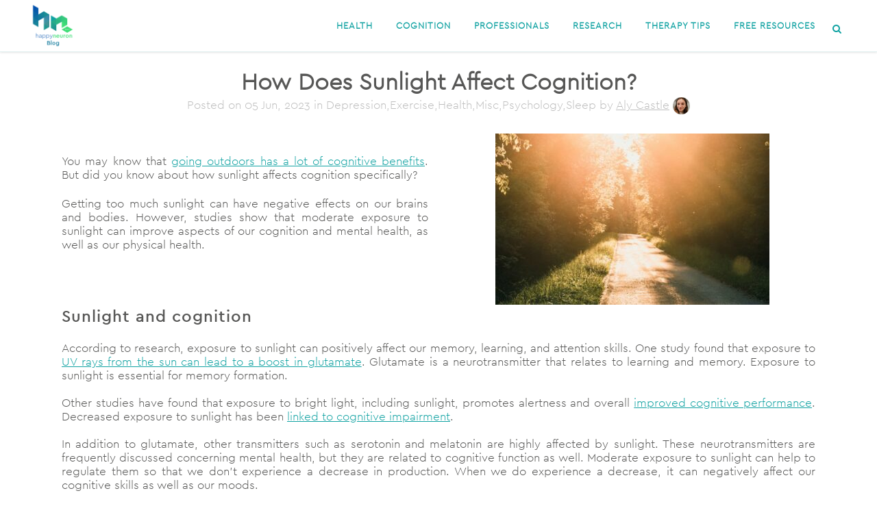

--- FILE ---
content_type: text/html; charset=UTF-8
request_url: https://news.happyneuronpro.com/how-does-sunlight-affect-cognition/
body_size: 17674
content:
<!DOCTYPE html>
<html lang="en-US">
<head>
	<meta charset="UTF-8" />
	
				<meta name="viewport" content="width=device-width,initial-scale=1,user-scalable=no">
		
	<link rel="profile" href="http://gmpg.org/xfn/11" />
	<link rel="pingback" href="https://news.happyneuronpro.com/xmlrpc.php" />

	<meta name='robots' content='index, follow, max-image-preview:large, max-snippet:-1, max-video-preview:-1' />
	<style>img:is([sizes="auto" i], [sizes^="auto," i]) { contain-intrinsic-size: 3000px 1500px }</style>
	
	<!-- This site is optimized with the Yoast SEO plugin v26.8 - https://yoast.com/product/yoast-seo-wordpress/ -->
	<title>How Does Sunlight Affect Cognition? - HappyNeuron Pro - Blog</title>
	<meta name="description" content="You may know that going outdoors has a lot of cognitive benefits. But did you know about how sunlight affects cognition specifically?" />
	<link rel="canonical" href="https://news.happyneuronpro.com/how-does-sunlight-affect-cognition/" />
	<meta property="og:locale" content="en_US" />
	<meta property="og:type" content="article" />
	<meta property="og:title" content="How Does Sunlight Affect Cognition? - HappyNeuron Pro - Blog" />
	<meta property="og:description" content="You may know that going outdoors has a lot of cognitive benefits. But did you know about how sunlight affects cognition specifically?" />
	<meta property="og:url" content="https://news.happyneuronpro.com/how-does-sunlight-affect-cognition/" />
	<meta property="og:site_name" content="HappyNeuron Pro - Blog" />
	<meta property="article:published_time" content="2023-06-05T04:00:15+00:00" />
	<meta property="og:image" content="https://news.happyneuronpro.com/wp-content/uploads/blog-sunlight-cognition.jpg" />
	<meta property="og:image:width" content="1920" />
	<meta property="og:image:height" content="1080" />
	<meta property="og:image:type" content="image/jpeg" />
	<meta name="author" content="Aly Castle" />
	<meta name="twitter:card" content="summary_large_image" />
	<meta name="twitter:label1" content="Written by" />
	<meta name="twitter:data1" content="Aly Castle" />
	<meta name="twitter:label2" content="Est. reading time" />
	<meta name="twitter:data2" content="4 minutes" />
	<script type="application/ld+json" class="yoast-schema-graph">{"@context":"https://schema.org","@graph":[{"@type":"Article","@id":"https://news.happyneuronpro.com/how-does-sunlight-affect-cognition/#article","isPartOf":{"@id":"https://news.happyneuronpro.com/how-does-sunlight-affect-cognition/"},"author":{"name":"Aly Castle","@id":"https://news.happyneuronpro.com/#/schema/person/b9809510a22d459ade72536869042285"},"headline":"How Does Sunlight Affect Cognition?","datePublished":"2023-06-05T04:00:15+00:00","mainEntityOfPage":{"@id":"https://news.happyneuronpro.com/how-does-sunlight-affect-cognition/"},"wordCount":1487,"image":{"@id":"https://news.happyneuronpro.com/how-does-sunlight-affect-cognition/#primaryimage"},"thumbnailUrl":"https://news.happyneuronpro.com/wp-content/uploads/blog-sunlight-cognition.jpg","articleSection":["Depression","Exercise","Health","Misc","Psychology","Sleep"],"inLanguage":"en-US"},{"@type":"WebPage","@id":"https://news.happyneuronpro.com/how-does-sunlight-affect-cognition/","url":"https://news.happyneuronpro.com/how-does-sunlight-affect-cognition/","name":"How Does Sunlight Affect Cognition? - HappyNeuron Pro - Blog","isPartOf":{"@id":"https://news.happyneuronpro.com/#website"},"primaryImageOfPage":{"@id":"https://news.happyneuronpro.com/how-does-sunlight-affect-cognition/#primaryimage"},"image":{"@id":"https://news.happyneuronpro.com/how-does-sunlight-affect-cognition/#primaryimage"},"thumbnailUrl":"https://news.happyneuronpro.com/wp-content/uploads/blog-sunlight-cognition.jpg","datePublished":"2023-06-05T04:00:15+00:00","author":{"@id":"https://news.happyneuronpro.com/#/schema/person/b9809510a22d459ade72536869042285"},"description":"You may know that going outdoors has a lot of cognitive benefits. But did you know about how sunlight affects cognition specifically?","breadcrumb":{"@id":"https://news.happyneuronpro.com/how-does-sunlight-affect-cognition/#breadcrumb"},"inLanguage":"en-US","potentialAction":[{"@type":"ReadAction","target":["https://news.happyneuronpro.com/how-does-sunlight-affect-cognition/"]}]},{"@type":"ImageObject","inLanguage":"en-US","@id":"https://news.happyneuronpro.com/how-does-sunlight-affect-cognition/#primaryimage","url":"https://news.happyneuronpro.com/wp-content/uploads/blog-sunlight-cognition.jpg","contentUrl":"https://news.happyneuronpro.com/wp-content/uploads/blog-sunlight-cognition.jpg","width":1920,"height":1080,"caption":"sunlight affects cogntion"},{"@type":"BreadcrumbList","@id":"https://news.happyneuronpro.com/how-does-sunlight-affect-cognition/#breadcrumb","itemListElement":[{"@type":"ListItem","position":1,"name":"Home","item":"https://news.happyneuronpro.com/"},{"@type":"ListItem","position":2,"name":"How Does Sunlight Affect Cognition?"}]},{"@type":"WebSite","@id":"https://news.happyneuronpro.com/#website","url":"https://news.happyneuronpro.com/","name":"HappyNeuron Pro - Blog","description":"","potentialAction":[{"@type":"SearchAction","target":{"@type":"EntryPoint","urlTemplate":"https://news.happyneuronpro.com/?s={search_term_string}"},"query-input":{"@type":"PropertyValueSpecification","valueRequired":true,"valueName":"search_term_string"}}],"inLanguage":"en-US"},{"@type":"Person","@id":"https://news.happyneuronpro.com/#/schema/person/b9809510a22d459ade72536869042285","name":"Aly Castle","image":{"@type":"ImageObject","inLanguage":"en-US","@id":"https://news.happyneuronpro.com/#/schema/person/image/","url":"https://news.happyneuronpro.com/wp-content/uploads/aly-castle-150x150.png","contentUrl":"https://news.happyneuronpro.com/wp-content/uploads/aly-castle-150x150.png","caption":"Aly Castle"},"description":"Aly is HappyNeuron Pro’s Content Specialist. She is passionate about mental health, and loves utilizing her design background to share important cognitive information in an understandable way."}]}</script>
	<!-- / Yoast SEO plugin. -->


<link rel="alternate" type="application/rss+xml" title="HappyNeuron Pro - Blog &raquo; Feed" href="https://news.happyneuronpro.com/feed/" />
<link rel="alternate" type="application/rss+xml" title="HappyNeuron Pro - Blog &raquo; Comments Feed" href="https://news.happyneuronpro.com/comments/feed/" />
<link rel='stylesheet' id='wp-block-library-css' href='https://news.happyneuronpro.com/wp-includes/css/dist/block-library/style.min.css?ver=6.8.3' type='text/css' media='all' />
<style id='classic-theme-styles-inline-css' type='text/css'>
/*! This file is auto-generated */
.wp-block-button__link{color:#fff;background-color:#32373c;border-radius:9999px;box-shadow:none;text-decoration:none;padding:calc(.667em + 2px) calc(1.333em + 2px);font-size:1.125em}.wp-block-file__button{background:#32373c;color:#fff;text-decoration:none}
</style>
<link rel='stylesheet' id='mpp_gutenberg-css' href='https://news.happyneuronpro.com/wp-content/plugins/metronet-profile-picture/dist/blocks.style.build.css?ver=2.6.3' type='text/css' media='all' />
<style id='global-styles-inline-css' type='text/css'>
:root{--wp--preset--aspect-ratio--square: 1;--wp--preset--aspect-ratio--4-3: 4/3;--wp--preset--aspect-ratio--3-4: 3/4;--wp--preset--aspect-ratio--3-2: 3/2;--wp--preset--aspect-ratio--2-3: 2/3;--wp--preset--aspect-ratio--16-9: 16/9;--wp--preset--aspect-ratio--9-16: 9/16;--wp--preset--color--black: #000000;--wp--preset--color--cyan-bluish-gray: #abb8c3;--wp--preset--color--white: #ffffff;--wp--preset--color--pale-pink: #f78da7;--wp--preset--color--vivid-red: #cf2e2e;--wp--preset--color--luminous-vivid-orange: #ff6900;--wp--preset--color--luminous-vivid-amber: #fcb900;--wp--preset--color--light-green-cyan: #7bdcb5;--wp--preset--color--vivid-green-cyan: #00d084;--wp--preset--color--pale-cyan-blue: #8ed1fc;--wp--preset--color--vivid-cyan-blue: #0693e3;--wp--preset--color--vivid-purple: #9b51e0;--wp--preset--gradient--vivid-cyan-blue-to-vivid-purple: linear-gradient(135deg,rgba(6,147,227,1) 0%,rgb(155,81,224) 100%);--wp--preset--gradient--light-green-cyan-to-vivid-green-cyan: linear-gradient(135deg,rgb(122,220,180) 0%,rgb(0,208,130) 100%);--wp--preset--gradient--luminous-vivid-amber-to-luminous-vivid-orange: linear-gradient(135deg,rgba(252,185,0,1) 0%,rgba(255,105,0,1) 100%);--wp--preset--gradient--luminous-vivid-orange-to-vivid-red: linear-gradient(135deg,rgba(255,105,0,1) 0%,rgb(207,46,46) 100%);--wp--preset--gradient--very-light-gray-to-cyan-bluish-gray: linear-gradient(135deg,rgb(238,238,238) 0%,rgb(169,184,195) 100%);--wp--preset--gradient--cool-to-warm-spectrum: linear-gradient(135deg,rgb(74,234,220) 0%,rgb(151,120,209) 20%,rgb(207,42,186) 40%,rgb(238,44,130) 60%,rgb(251,105,98) 80%,rgb(254,248,76) 100%);--wp--preset--gradient--blush-light-purple: linear-gradient(135deg,rgb(255,206,236) 0%,rgb(152,150,240) 100%);--wp--preset--gradient--blush-bordeaux: linear-gradient(135deg,rgb(254,205,165) 0%,rgb(254,45,45) 50%,rgb(107,0,62) 100%);--wp--preset--gradient--luminous-dusk: linear-gradient(135deg,rgb(255,203,112) 0%,rgb(199,81,192) 50%,rgb(65,88,208) 100%);--wp--preset--gradient--pale-ocean: linear-gradient(135deg,rgb(255,245,203) 0%,rgb(182,227,212) 50%,rgb(51,167,181) 100%);--wp--preset--gradient--electric-grass: linear-gradient(135deg,rgb(202,248,128) 0%,rgb(113,206,126) 100%);--wp--preset--gradient--midnight: linear-gradient(135deg,rgb(2,3,129) 0%,rgb(40,116,252) 100%);--wp--preset--font-size--small: 13px;--wp--preset--font-size--medium: 20px;--wp--preset--font-size--large: 36px;--wp--preset--font-size--x-large: 42px;--wp--preset--spacing--20: 0.44rem;--wp--preset--spacing--30: 0.67rem;--wp--preset--spacing--40: 1rem;--wp--preset--spacing--50: 1.5rem;--wp--preset--spacing--60: 2.25rem;--wp--preset--spacing--70: 3.38rem;--wp--preset--spacing--80: 5.06rem;--wp--preset--shadow--natural: 6px 6px 9px rgba(0, 0, 0, 0.2);--wp--preset--shadow--deep: 12px 12px 50px rgba(0, 0, 0, 0.4);--wp--preset--shadow--sharp: 6px 6px 0px rgba(0, 0, 0, 0.2);--wp--preset--shadow--outlined: 6px 6px 0px -3px rgba(255, 255, 255, 1), 6px 6px rgba(0, 0, 0, 1);--wp--preset--shadow--crisp: 6px 6px 0px rgba(0, 0, 0, 1);}:where(.is-layout-flex){gap: 0.5em;}:where(.is-layout-grid){gap: 0.5em;}body .is-layout-flex{display: flex;}.is-layout-flex{flex-wrap: wrap;align-items: center;}.is-layout-flex > :is(*, div){margin: 0;}body .is-layout-grid{display: grid;}.is-layout-grid > :is(*, div){margin: 0;}:where(.wp-block-columns.is-layout-flex){gap: 2em;}:where(.wp-block-columns.is-layout-grid){gap: 2em;}:where(.wp-block-post-template.is-layout-flex){gap: 1.25em;}:where(.wp-block-post-template.is-layout-grid){gap: 1.25em;}.has-black-color{color: var(--wp--preset--color--black) !important;}.has-cyan-bluish-gray-color{color: var(--wp--preset--color--cyan-bluish-gray) !important;}.has-white-color{color: var(--wp--preset--color--white) !important;}.has-pale-pink-color{color: var(--wp--preset--color--pale-pink) !important;}.has-vivid-red-color{color: var(--wp--preset--color--vivid-red) !important;}.has-luminous-vivid-orange-color{color: var(--wp--preset--color--luminous-vivid-orange) !important;}.has-luminous-vivid-amber-color{color: var(--wp--preset--color--luminous-vivid-amber) !important;}.has-light-green-cyan-color{color: var(--wp--preset--color--light-green-cyan) !important;}.has-vivid-green-cyan-color{color: var(--wp--preset--color--vivid-green-cyan) !important;}.has-pale-cyan-blue-color{color: var(--wp--preset--color--pale-cyan-blue) !important;}.has-vivid-cyan-blue-color{color: var(--wp--preset--color--vivid-cyan-blue) !important;}.has-vivid-purple-color{color: var(--wp--preset--color--vivid-purple) !important;}.has-black-background-color{background-color: var(--wp--preset--color--black) !important;}.has-cyan-bluish-gray-background-color{background-color: var(--wp--preset--color--cyan-bluish-gray) !important;}.has-white-background-color{background-color: var(--wp--preset--color--white) !important;}.has-pale-pink-background-color{background-color: var(--wp--preset--color--pale-pink) !important;}.has-vivid-red-background-color{background-color: var(--wp--preset--color--vivid-red) !important;}.has-luminous-vivid-orange-background-color{background-color: var(--wp--preset--color--luminous-vivid-orange) !important;}.has-luminous-vivid-amber-background-color{background-color: var(--wp--preset--color--luminous-vivid-amber) !important;}.has-light-green-cyan-background-color{background-color: var(--wp--preset--color--light-green-cyan) !important;}.has-vivid-green-cyan-background-color{background-color: var(--wp--preset--color--vivid-green-cyan) !important;}.has-pale-cyan-blue-background-color{background-color: var(--wp--preset--color--pale-cyan-blue) !important;}.has-vivid-cyan-blue-background-color{background-color: var(--wp--preset--color--vivid-cyan-blue) !important;}.has-vivid-purple-background-color{background-color: var(--wp--preset--color--vivid-purple) !important;}.has-black-border-color{border-color: var(--wp--preset--color--black) !important;}.has-cyan-bluish-gray-border-color{border-color: var(--wp--preset--color--cyan-bluish-gray) !important;}.has-white-border-color{border-color: var(--wp--preset--color--white) !important;}.has-pale-pink-border-color{border-color: var(--wp--preset--color--pale-pink) !important;}.has-vivid-red-border-color{border-color: var(--wp--preset--color--vivid-red) !important;}.has-luminous-vivid-orange-border-color{border-color: var(--wp--preset--color--luminous-vivid-orange) !important;}.has-luminous-vivid-amber-border-color{border-color: var(--wp--preset--color--luminous-vivid-amber) !important;}.has-light-green-cyan-border-color{border-color: var(--wp--preset--color--light-green-cyan) !important;}.has-vivid-green-cyan-border-color{border-color: var(--wp--preset--color--vivid-green-cyan) !important;}.has-pale-cyan-blue-border-color{border-color: var(--wp--preset--color--pale-cyan-blue) !important;}.has-vivid-cyan-blue-border-color{border-color: var(--wp--preset--color--vivid-cyan-blue) !important;}.has-vivid-purple-border-color{border-color: var(--wp--preset--color--vivid-purple) !important;}.has-vivid-cyan-blue-to-vivid-purple-gradient-background{background: var(--wp--preset--gradient--vivid-cyan-blue-to-vivid-purple) !important;}.has-light-green-cyan-to-vivid-green-cyan-gradient-background{background: var(--wp--preset--gradient--light-green-cyan-to-vivid-green-cyan) !important;}.has-luminous-vivid-amber-to-luminous-vivid-orange-gradient-background{background: var(--wp--preset--gradient--luminous-vivid-amber-to-luminous-vivid-orange) !important;}.has-luminous-vivid-orange-to-vivid-red-gradient-background{background: var(--wp--preset--gradient--luminous-vivid-orange-to-vivid-red) !important;}.has-very-light-gray-to-cyan-bluish-gray-gradient-background{background: var(--wp--preset--gradient--very-light-gray-to-cyan-bluish-gray) !important;}.has-cool-to-warm-spectrum-gradient-background{background: var(--wp--preset--gradient--cool-to-warm-spectrum) !important;}.has-blush-light-purple-gradient-background{background: var(--wp--preset--gradient--blush-light-purple) !important;}.has-blush-bordeaux-gradient-background{background: var(--wp--preset--gradient--blush-bordeaux) !important;}.has-luminous-dusk-gradient-background{background: var(--wp--preset--gradient--luminous-dusk) !important;}.has-pale-ocean-gradient-background{background: var(--wp--preset--gradient--pale-ocean) !important;}.has-electric-grass-gradient-background{background: var(--wp--preset--gradient--electric-grass) !important;}.has-midnight-gradient-background{background: var(--wp--preset--gradient--midnight) !important;}.has-small-font-size{font-size: var(--wp--preset--font-size--small) !important;}.has-medium-font-size{font-size: var(--wp--preset--font-size--medium) !important;}.has-large-font-size{font-size: var(--wp--preset--font-size--large) !important;}.has-x-large-font-size{font-size: var(--wp--preset--font-size--x-large) !important;}
:where(.wp-block-post-template.is-layout-flex){gap: 1.25em;}:where(.wp-block-post-template.is-layout-grid){gap: 1.25em;}
:where(.wp-block-columns.is-layout-flex){gap: 2em;}:where(.wp-block-columns.is-layout-grid){gap: 2em;}
:root :where(.wp-block-pullquote){font-size: 1.5em;line-height: 1.6;}
</style>
<link rel='stylesheet' id='mediaelement-css' href='https://news.happyneuronpro.com/wp-includes/js/mediaelement/mediaelementplayer-legacy.min.css?ver=4.2.17' type='text/css' media='all' />
<link rel='stylesheet' id='wp-mediaelement-css' href='https://news.happyneuronpro.com/wp-includes/js/mediaelement/wp-mediaelement.min.css?ver=6.8.3' type='text/css' media='all' />
<link rel='stylesheet' id='bridge-default-style-css' href='https://news.happyneuronpro.com/wp-content/themes/bridge/style.css?ver=6.8.3' type='text/css' media='all' />
<link rel='stylesheet' id='bridge-qode-font_awesome-css' href='https://news.happyneuronpro.com/wp-content/themes/bridge/css/font-awesome/css/font-awesome.min.css?ver=6.8.3' type='text/css' media='all' />
<link rel='stylesheet' id='bridge-qode-font_elegant-css' href='https://news.happyneuronpro.com/wp-content/themes/bridge/css/elegant-icons/style.min.css?ver=6.8.3' type='text/css' media='all' />
<link rel='stylesheet' id='bridge-qode-linea_icons-css' href='https://news.happyneuronpro.com/wp-content/themes/bridge/css/linea-icons/style.css?ver=6.8.3' type='text/css' media='all' />
<link rel='stylesheet' id='bridge-qode-dripicons-css' href='https://news.happyneuronpro.com/wp-content/themes/bridge/css/dripicons/dripicons.css?ver=6.8.3' type='text/css' media='all' />
<link rel='stylesheet' id='bridge-qode-kiko-css' href='https://news.happyneuronpro.com/wp-content/themes/bridge/css/kiko/kiko-all.css?ver=6.8.3' type='text/css' media='all' />
<link rel='stylesheet' id='bridge-qode-font_awesome_5-css' href='https://news.happyneuronpro.com/wp-content/themes/bridge/css/font-awesome-5/css/font-awesome-5.min.css?ver=6.8.3' type='text/css' media='all' />
<link rel='stylesheet' id='bridge-stylesheet-css' href='https://news.happyneuronpro.com/wp-content/themes/bridge/css/stylesheet.min.css?ver=6.8.3' type='text/css' media='all' />
<style id='bridge-stylesheet-inline-css' type='text/css'>
   .postid-4943.disabled_footer_top .footer_top_holder, .postid-4943.disabled_footer_bottom .footer_bottom_holder { display: none;}


</style>
<link rel='stylesheet' id='bridge-print-css' href='https://news.happyneuronpro.com/wp-content/themes/bridge/css/print.css?ver=6.8.3' type='text/css' media='all' />
<link rel='stylesheet' id='bridge-style-dynamic-css' href='https://news.happyneuronpro.com/wp-content/themes/bridge/css/style_dynamic_callback.php?ver=6.8.3' type='text/css' media='all' />
<link rel='stylesheet' id='bridge-responsive-css' href='https://news.happyneuronpro.com/wp-content/themes/bridge/css/responsive.min.css?ver=6.8.3' type='text/css' media='all' />
<link rel='stylesheet' id='bridge-style-dynamic-responsive-css' href='https://news.happyneuronpro.com/wp-content/themes/bridge/css/style_dynamic_responsive_callback.php?ver=6.8.3' type='text/css' media='all' />
<style id='bridge-style-dynamic-responsive-inline-css' type='text/css'>
/* Register fonts */
@font-face {
font-family: 'Cerapro_light';
src: url('/wp-content/fonts/cerapro_light/cerapro-light-webfont.eot');
src: url('/wp-content/fonts/cerapro_light/cerapro-light-webfont.eot?#iefix') format('embedded-opentype'),
url('/wp-content/fonts/cerapro_light/cerapro-light-webfont.woff') format('woff'),
url('/wp-content/fonts/cerapro_light/cerapro-light-webfont.ttf') format('truetype'),
url('/wp-content/fonts/cerapro_light/cerapro-light-webfont.svg#svgFontName') format('svg');
font-display: swap;
}
@font-face {
font-family: 'Cerapro_medium';
src: url('/wp-content/fonts/cerapro_medium/cerapro-medium-webfont.eot');
src: url('/wp-content/fonts/cerapro_medium/cerapro-medium-webfont.eot?#iefix') format('embedded-opentype'),
url('/wp-content/fonts/cerapro_medium/cerapro-medium-webfont.woff') format('woff'),
url('/wp-content/fonts/cerapro_medium/cerapro-medium-webfont.ttf') format('truetype'),
url('/wp-content/fonts/cerapro_medium/cerapro-medium-webfont.svg#svgFontName') format('svg');
font-display: swap;
}
@font-face {
font-family: 'Cerapro_regular';
src: url('/wp-content/fonts/cerapro_regular/cerapro-regular-webfont.eot');
src: url('/wp-content/fonts/cerapro_regular/cerapro-regular-webfont.eot?#iefix') format('embedded-opentype'),
url('/wp-content/fonts/cerapro_regular/cerapro-regular-webfont.woff') format('woff'),
url('/wp-content/fonts/cerapro_regular/cerapro-regular-webfont.ttf') format('truetype'),
url('/wp-content/fonts/cerapro_regular/cerapro-regular-webfont.svg#svgFontName') format('svg');
font-display: swap;
}

/* assign it to texts */
body,p {
    font-family: 'Cerapro_light', sans-serif !important;
    font-weight: normal;
}
.h1,h2,h3,h4,h5,h6 {
    font-family: 'Cerapro_medium', sans-serif !important;
    font-weight: bold;
}
p {
    text-align: justify; 
}

/* Custom layout classes */
.hn_highlight {
    color: #10A2A2;
    font-weight: bold;
}
.hn_highlight_medium {
    color: #10A2A2;
    font-family: 'Cerapro_medium', sans-serif !important;
}
.hn_medium {
    font-family: 'Cerapro_medium', sans-serif !important;
}
.vert {
    color: #10A2A2;
}
hn_fullheight {
    height: 800px;
}
.h1blanc {
    font-size: 30px;
    color:#ffffff;
}
.compteur_blanc {
    font-size: 20px;
    color:#ffffff;
}

/* Blog related tweaks */
.latest_post p.excerpt  { /* hide the excerpts in post lists */
    display: none;
}
.two_columns_75_25>.column2>.column_inner { /* add padding to sidebar */
    padding: 0 10px 0 10px;
}
.two_columns_75_25 .column2 {
    background-color: #e1f6f6;
    outline: solid 1px #10A2A2;
    outline-offset: -1px;
}
.sidebar-color {
    background-color: #e1f6f6;
    outline: solid 1px #10A2A2;
    outline-offset: -1px;
}
@media screen and (max-width: 600px) { /* add padding on mobile */
    aside.sidebar {
        padding: 0 10px 0 10px;
    }
}
.sidebar-img { /* Add outline and margin to the image on the sidebar */
    outline: solid 1px #10A2A2;
    margin-top: 10px;
}
.sidebar span.post-date { /* make dates in sidebar smaller */
    font-size: 14px;
    color: #10A2A2;
}
.sidebar a { /* No underline on sidebar links */
    text-decoration: none;
}
.outline-color {
    outline: solid 1px #10A2A2;
}

footer a { /* no underline in footer links */
    text-decoration: none;
}

/* Default List style */
.hn_list ul {
    list-style: none;
    padding:0;
    margin:0;
}
.hn_list li { 
    padding-left: 5em; 
    text-indent: -.7em;
}
.hn_list li:before {
    content: "• ";
    color: #10A2A2;
}
/* Header Tweak for border */
.header_bottom {
  box-shadow: 0 1px 3px rgba(0,0,0,.11);
}

/* CTA styles */
.cta_center {
    text-align: center;
}
.hn_CTA{
    -webkit-font-smoothing: antialiased;
    cursor: pointer;
    -moz-user-select: none;
    -webkit-user-select: none;
    -o-user-select: none;
    user-select: none;
    display: inline-block;
    font-weight: normal;
    text-align: center;
    text-decoration: none;
    font-family: sans-serif;
    background: #10A2A2;
    color: #ffffff;
    border-radius: 6px;
    border-width: 0px;
    transition: all .4s ease;
    -moz-transition: all .4s ease;
    -webkit-transition: all .4s ease;
    -o-transition: all .4s ease;
    text-shadow: none;
    line-height: 1.5em;
    padding: 7px 27px;
    border-color: #10A2A2;
    font-family: 'Cerapro_light',sans-serif;
    font-size: 16px;
    font-weight: normal;
    border-radius: 5px;
}
.hn_CTA_greenSolid {
    -webkit-font-smoothing: antialiased;
    cursor: pointer;
    -moz-user-select: none;
    -webkit-user-select: none;
    -o-user-select: none;
    user-select: none;
    display: inline-block;
    font-weight: normal;
    text-align: center;
    text-decoration: none;
    font-family: sans-serif;
    background: #3EDD76;
    color: #ffffff;
    border-radius: 6px;
    border-width: 0px;
    transition: all .4s ease;
    -moz-transition: all .4s ease;
    -webkit-transition: all .4s ease;
    -o-transition: all .4s ease;
    text-shadow: none;
    line-height: 1.5em;
    padding: 7px 27px;
    border-color: #3EDD76;
    font-family: 'Cerapro_light',sans-serif;
    font-size: 16px;
    font-weight: normal;
    border-radius: 5px;
}
.hn_CTA_green {
	-webkit-font-smoothing:antialiased; 
	cursor:pointer; 
	-moz-user-select:none; 
	-webkit-user-select:none; 
	-o-user-select:none; 
	user-select:none; 
	display:inline-block; 
	font-weight:normal; 
	text-align:center; 
	text-decoration:none; 
	font-family:'Cerapro_light',sans-serif;
	font-size: 18px;
	font-weight: normal;
	border-radius: 6px;
	color:#3edd76;
	width:200px;
	border-color:#10A2A2; 
	border: 1px solid;
	background:#FFFFFF;
	background-color:#FFFFFF;
	transition:all .4s ease; 
	-moz-transition:all .4s ease; 
	-webkit-transition:all .4s ease; 
	-o-transition:all .4s ease; 
	text-shadow:none; 
	line-height:1.5em; 
	padding:7px 0px; 
}
.hn_CTA_green:hover {
	background-color:#3edd76;
	color:#ffffff;
}
.hn_CTA_green:active, .hn_CTA_green:active:hover {
	background-color:#3edd76;
	color:#FFFFFF;
}

.hn_CTA_white {
	-webkit-font-smoothing:antialiased; 
	cursor:pointer; 
	-moz-user-select:none; 
	-webkit-user-select:none; 
	-o-user-select:none; 
	user-select:none; 
	display:inline-block; 
	font-weight:normal; 
	text-align:center; 
	text-decoration:none; 
	font-family:'Cerapro_light',sans-serif;
	font-size: 18px;
	font-weight: normal;
	border-radius: 6px;
	color:#10A2A2;
	width:200px;
	border-color:#10A2A2; 
	border: 1px solid;
	background:#FFFFFF;
	background-color:#FFFFFF;
	transition:all .4s ease; 
	-moz-transition:all .4s ease; 
	-webkit-transition:all .4s ease; 
	-o-transition:all .4s ease; 
	text-shadow:none; 
	line-height:1.5em; 
	padding:7px 0px; 
}
.hn_CTA_white:hover {
	background-color:#10A2A2;
	color:#ffffff;
}
.hn_CTA_blueOutline {
	-webkit-font-smoothing:antialiased; 
	cursor:pointer; 
	-moz-user-select:none; 
	-webkit-user-select:none; 
	-o-user-select:none; 
	user-select:none; 
	display:inline-block; 
	font-weight:normal; 
	text-align:center; 
	text-decoration:none; 
	font-family:'Cerapro_light',sans-serif;
	font-size: 18px;
	font-weight: normal;
	border-radius: 20px;
	color:#10A2A2;
	border-color:#10A2A2; 
	border: 1px solid;
	background:#FFFFFF;
	background-color:#FFFFFF;
	transition:all .4s ease; 
	-moz-transition:all .4s ease; 
	-webkit-transition:all .4s ease; 
	-o-transition:all .4s ease; 
	text-shadow:none; 
	line-height:1.5em; 
	padding:7px 20px; 
}
.hn_CTA_blueOutline:hover, .hn_CTA_blueOutline:active, .hn_CTA_blueOutline:active:hover {
	background-color:#10A2A2;
	color:#FFFFFF;
}

.widget.widget_search form input[type=text] {
	border: 1px solid #575656;
	border-radius: 5px;
}
#searchsubmit {
	color: #FFFFFF;
	background-color: #10A2A2;
	border-radius: 5px;
	border: 0px;
}

.date_hour_holder {
	color:#FFFFFF !important;
	background-color:#10A2A2 !important;
	font-weight: bold !important;
}

.grecaptcha-badge {
	display: none
}
/* Adjusting Blog posts boxes */
.latest_post_two_holder .latest_post_two_text {
    padding: 10px;
}
.latest_post_two_holder .latest_post_two_text .separator.small {
    margin: 7px;
opacity:0;
}
.latest_post_two_holder .latest_post_two_info {
    padding: 5px;
}

/* Main Page Featured post - Adapt to width */
.featured-post .latest_post_two_holder .latest_post_two_image{
    width: 74%;
}
.featured-post .latest_post_two_holder .latest_post_two_inner {
    width: 24%;
}
.featured-post .latest_post_two_holder .latest_post_two_image img {
   height: 500px;
   width: 100% !important;
   object-fit: cover;
   width: auto;
}
.featured-post .latest_post_two_holder .latest_post_two_text {
    height: 450px;
}
.featured-post .latest_post_two_holder .latest_post_two_info {
    height: 50px;
}

/* Align Author on left in latest posts */
.latest_post_two_info_inner,.post_info_author  {
text-align:left;
}

/* fix margin size in footer */
.footer_top h5 {
    margin:0;
}
/* Add [...] after posts exceprts */
p.latest_post_two_excerpt::after {
    content: " [...]";
}
</style>
<link rel='stylesheet' id='js_composer_front-css' href='https://news.happyneuronpro.com/wp-content/plugins/js_composer/assets/css/js_composer.min.css?ver=7.7.2' type='text/css' media='all' />
<link rel='stylesheet' id='bridge-core-dashboard-style-css' href='https://news.happyneuronpro.com/wp-content/plugins/bridge-core/modules/core-dashboard/assets/css/core-dashboard.min.css?ver=6.8.3' type='text/css' media='all' />
<link rel='stylesheet' id='childstyle-css' href='https://news.happyneuronpro.com/wp-content/themes/bridge-child/style.css?ver=6.8.3' type='text/css' media='all' />
<link rel='stylesheet' id='jquery-lazyloadxt-spinner-css-css' href='//news.happyneuronpro.com/wp-content/plugins/a3-lazy-load/assets/css/jquery.lazyloadxt.spinner.css?ver=6.8.3' type='text/css' media='all' />
<link rel='stylesheet' id='a3a3_lazy_load-css' href='//news.happyneuronpro.com/wp-content/uploads/sass/a3_lazy_load.min.css?ver=1589829075' type='text/css' media='all' />
<script type="text/javascript" src="https://news.happyneuronpro.com/wp-includes/js/jquery/jquery.min.js?ver=3.7.1" id="jquery-core-js"></script>
<script type="text/javascript" src="https://news.happyneuronpro.com/wp-includes/js/jquery/jquery-migrate.min.js?ver=3.4.1" id="jquery-migrate-js"></script>
<script></script><link rel="https://api.w.org/" href="https://news.happyneuronpro.com/wp-json/" /><link rel="alternate" title="JSON" type="application/json" href="https://news.happyneuronpro.com/wp-json/wp/v2/posts/4943" /><link rel="EditURI" type="application/rsd+xml" title="RSD" href="https://news.happyneuronpro.com/xmlrpc.php?rsd" />
<link rel='shortlink' href='https://news.happyneuronpro.com/?p=4943' />
<link rel="alternate" title="oEmbed (JSON)" type="application/json+oembed" href="https://news.happyneuronpro.com/wp-json/oembed/1.0/embed?url=https%3A%2F%2Fnews.happyneuronpro.com%2Fhow-does-sunlight-affect-cognition%2F" />
<link rel="alternate" title="oEmbed (XML)" type="text/xml+oembed" href="https://news.happyneuronpro.com/wp-json/oembed/1.0/embed?url=https%3A%2F%2Fnews.happyneuronpro.com%2Fhow-does-sunlight-affect-cognition%2F&#038;format=xml" />
<script>(function(w,d,s,l,i){w[l]=w[l]||[];w[l].push({'gtm.start':
new Date().getTime(),event:'gtm.js'});var f=d.getElementsByTagName(s)[0],
j=d.createElement(s),dl=l!='dataLayer'?'&l='+l:'';j.async=true;j.src=
'https://www.googletagmanager.com/gtm.js?id='+i+dl;f.parentNode.insertBefore(j,f);
})(window,document,'script','dataLayer','GTM-PPQNFPV');</script><meta name="generator" content="Elementor 3.29.2; features: additional_custom_breakpoints, e_local_google_fonts; settings: css_print_method-external, google_font-enabled, font_display-swap">
			<style>
				.e-con.e-parent:nth-of-type(n+4):not(.e-lazyloaded):not(.e-no-lazyload),
				.e-con.e-parent:nth-of-type(n+4):not(.e-lazyloaded):not(.e-no-lazyload) * {
					background-image: none !important;
				}
				@media screen and (max-height: 1024px) {
					.e-con.e-parent:nth-of-type(n+3):not(.e-lazyloaded):not(.e-no-lazyload),
					.e-con.e-parent:nth-of-type(n+3):not(.e-lazyloaded):not(.e-no-lazyload) * {
						background-image: none !important;
					}
				}
				@media screen and (max-height: 640px) {
					.e-con.e-parent:nth-of-type(n+2):not(.e-lazyloaded):not(.e-no-lazyload),
					.e-con.e-parent:nth-of-type(n+2):not(.e-lazyloaded):not(.e-no-lazyload) * {
						background-image: none !important;
					}
				}
			</style>
			<meta name="generator" content="Powered by WPBakery Page Builder - drag and drop page builder for WordPress."/>
<link rel="icon" href="https://news.happyneuronpro.com/wp-content/uploads/blog_logo-01-150x150.png" sizes="32x32" />
<link rel="icon" href="https://news.happyneuronpro.com/wp-content/uploads/blog_logo-01.png" sizes="192x192" />
<link rel="apple-touch-icon" href="https://news.happyneuronpro.com/wp-content/uploads/blog_logo-01.png" />
<meta name="msapplication-TileImage" content="https://news.happyneuronpro.com/wp-content/uploads/blog_logo-01.png" />
<style type="text/css" data-type="vc_shortcodes-custom-css">.vc_custom_1682615498269{padding-top: 40px !important;padding-bottom: 20px !important;}.vc_custom_1682615857869{padding-top: 10px !important;}.vc_custom_1682615300661{padding-bottom: 20px !important;}.vc_custom_1682615311106{padding-bottom: 20px !important;}.vc_custom_1682615322549{padding-bottom: 20px !important;}.vc_custom_1682615333896{padding-bottom: 20px !important;}.vc_custom_1682615345163{padding-bottom: 20px !important;}.vc_custom_1682615355623{padding-bottom: 20px !important;}.vc_custom_1682615366862{padding-bottom: 20px !important;}.vc_custom_1682615755066{padding-bottom: 20px !important;}.vc_custom_1682615379049{padding-bottom: 20px !important;}.vc_custom_1682615390576{padding-bottom: 20px !important;}.vc_custom_1682615423430{padding-bottom: 20px !important;}.vc_custom_1682615419232{padding-bottom: 20px !important;}.vc_custom_1682615435277{padding-bottom: 20px !important;}.vc_custom_1682615448444{padding-bottom: 20px !important;}.vc_custom_1682615465545{padding-bottom: 20px !important;}</style><noscript><style> .wpb_animate_when_almost_visible { opacity: 1; }</style></noscript></head>

<body class="wp-singular post-template-default single single-post postid-4943 single-format-standard wp-theme-bridge wp-child-theme-bridge-child bridge-core-3.2.0  qode-title-hidden hide_top_bar_on_mobile_header transparent_content qode-child-theme-ver-1.0.0 qode-theme-ver-30.8.8.4 qode-theme-bridge wpb-js-composer js-comp-ver-7.7.2 vc_responsive elementor-default elementor-kit-4998" itemscope itemtype="http://schema.org/WebPage">


<script type="text/javascript">
/* <![CDATA[ */
(function(window,document,dataLayerName,id){
window[dataLayerName]=window[dataLayerName]||[],window[dataLayerName].push({start:(new Date).getTime(),event:"stg.start"});var scripts=document.getElementsByTagName('script')[0],tags=document.createElement('script');
function stgCreateCookie(a,b,c){var d="";if(c){var e=new Date;e.setTime(e.getTime()+24*c*60*60*1e3),d=";expires="+e.toUTCString()}document.cookie=a+"="+b+d+";path=/"}
var isStgDebug=(window.location.href.match("stg_debug")||document.cookie.match("stg_debug"))&&!window.location.href.match("stg_disable_debug");stgCreateCookie("stg_debug",isStgDebug?1:"",isStgDebug?14:-1);
var qP=[];dataLayerName!=="dataLayer"&&qP.push("data_layer_name="+dataLayerName),isStgDebug&&qP.push("stg_debug");var qPString=qP.length>0?("?"+qP.join("&")):"";
tags.async=!0,tags.src="https://happyneuron-inc.containers.piwik.pro/"+id+".js"+qPString,scripts.parentNode.insertBefore(tags,scripts);
!function(a,n,i){a[n]=a[n]||{};for(var c=0;c<i.length;c++)!function(i){a[n][i]=a[n][i]||{},a[n][i].api=a[n][i].api||function(){var a=[].slice.call(arguments,0);"string"==typeof a[0]&&window[dataLayerName].push({event:n+"."+i+":"+a[0],parameters:[].slice.call(arguments,1)})}}(i[c])}(window,"ppms",["tm","cm"]);
})(window,document,'dataLayer','ba51cd88-a5db-4dcb-a055-1cb1ec639440');
/* ]]> */
</script>


<div class="wrapper">
	<div class="wrapper_inner">

    
		<!-- Google Analytics start -->
				<!-- Google Analytics end -->

		
	<header class=" centered_logo_animate scroll_header_top_area  fixed scrolled_not_transparent with_border sticky_mobile page_header">
	<div class="header_inner clearfix">
		<form role="search" id="searchform" action="https://news.happyneuronpro.com/" class="qode_search_form" method="get">
    
            <i class="qode_icon_font_awesome fa fa-search qode_icon_in_search" ></i>            <input type="text" placeholder="Search" name="s" class="qode_search_field" autocomplete="off" />
            <input type="submit" value="Search" />

            <div class="qode_search_close">
                <a href="#">
                    <i class="qode_icon_font_awesome fa fa-times qode_icon_in_search" ></i>                </a>
            </div>
            </form>
		<div class="header_top_bottom_holder">
			
			<div class="header_bottom clearfix" style=' background-color:rgba(255, 255, 255, 1);' >
											<div class="header_inner_left">
																	<div class="mobile_menu_button">
		<span>
			<i class="qode_icon_font_awesome fa fa-bars " ></i>		</span>
	</div>
								<div class="logo_wrapper" >
	<div class="q_logo">
		<a itemprop="url" href="https://news.happyneuronpro.com/" >
             <img itemprop="image" class="normal" src="https://news.happyneuronpro.com/wp-content/uploads/blog_logo-01.png" alt="Logo"> 			 <img itemprop="image" class="light" src="https://news.happyneuronpro.com/wp-content/uploads/blog_logo-01.png" alt="Logo"/> 			 <img itemprop="image" class="dark" src="https://news.happyneuronpro.com/wp-content/uploads/blog_logo-01.png" alt="Logo"/> 			 <img itemprop="image" class="sticky" src="https://news.happyneuronpro.com/wp-content/uploads/blog_logo-01.png" alt="Logo"/> 			 <img itemprop="image" class="mobile" src="https://news.happyneuronpro.com/wp-content/uploads/news_logo.png" alt="Logo"/> 					</a>
	</div>
	</div>															</div>
															<div class="header_inner_right">
									<div class="side_menu_button_wrapper right">
																														<div class="side_menu_button">
												<a class="search_button search_slides_from_window_top normal" href="javascript:void(0)">
		<i class="qode_icon_font_awesome fa fa-search " ></i>	</a>

																							
										</div>
									</div>
								</div>
							
							
							<nav class="main_menu drop_down right">
								<ul id="menu-general" class=""><li id="nav-menu-item-4228" class="menu-item menu-item-type-post_type menu-item-object-page  narrow"><a href="https://news.happyneuronpro.com/health/" class=""><i class="menu_icon blank fa"></i><span>Health</span><span class="plus"></span></a></li>
<li id="nav-menu-item-4226" class="menu-item menu-item-type-post_type menu-item-object-page  narrow"><a href="https://news.happyneuronpro.com/cognition/" class=""><i class="menu_icon blank fa"></i><span>Cognition</span><span class="plus"></span></a></li>
<li id="nav-menu-item-4227" class="menu-item menu-item-type-post_type menu-item-object-page  narrow"><a href="https://news.happyneuronpro.com/professionals/" class=""><i class="menu_icon blank fa"></i><span>Professionals</span><span class="plus"></span></a></li>
<li id="nav-menu-item-4234" class="menu-item menu-item-type-post_type menu-item-object-page  narrow"><a href="https://news.happyneuronpro.com/research/" class=""><i class="menu_icon blank fa"></i><span>Research</span><span class="plus"></span></a></li>
<li id="nav-menu-item-4229" class="menu-item menu-item-type-post_type menu-item-object-page  narrow"><a href="https://news.happyneuronpro.com/therapy-tips/" class=""><i class="menu_icon blank fa"></i><span>Therapy Tips</span><span class="plus"></span></a></li>
<li id="nav-menu-item-4195" class="menu-item menu-item-type-custom menu-item-object-custom menu-item-has-children  has_sub narrow"><a href="https://worksheets.happyneuronpro.com/?utm_source=blog&amp;utm_campaign=menu&amp;utm_medium=backlink" class=""><i class="menu_icon blank fa"></i><span>Free Resources</span><span class="plus"></span></a>
<div class="second"><div class="inner"><ul>
	<li id="nav-menu-item-4196" class="menu-item menu-item-type-custom menu-item-object-custom "><a href="https://worksheets.happyneuronpro.com/free-worksheets/?utm_source=blog&amp;utm_campaign=menu&amp;utm_medium=backlink" class=""><i class="menu_icon blank fa"></i><span>Free Worksheets</span><span class="plus"></span></a></li>
	<li id="nav-menu-item-4194" class="menu-item menu-item-type-custom menu-item-object-custom "><a target="_blank" href="https://www.happyneuronpro.com/en/free-trial/?utm_source=blog&amp;utm_campaign=menu&amp;utm_medium=backlink" class=""><i class="menu_icon blank fa"></i><span>Try Us</span><span class="plus"></span></a></li>
</ul></div></div>
</li>
</ul>							</nav>
														<nav class="mobile_menu">
	<ul id="menu-general-1" class=""><li id="mobile-menu-item-4228" class="menu-item menu-item-type-post_type menu-item-object-page "><a href="https://news.happyneuronpro.com/health/" class=""><span>Health</span></a><span class="mobile_arrow"><i class="fa fa-angle-right"></i><i class="fa fa-angle-down"></i></span></li>
<li id="mobile-menu-item-4226" class="menu-item menu-item-type-post_type menu-item-object-page "><a href="https://news.happyneuronpro.com/cognition/" class=""><span>Cognition</span></a><span class="mobile_arrow"><i class="fa fa-angle-right"></i><i class="fa fa-angle-down"></i></span></li>
<li id="mobile-menu-item-4227" class="menu-item menu-item-type-post_type menu-item-object-page "><a href="https://news.happyneuronpro.com/professionals/" class=""><span>Professionals</span></a><span class="mobile_arrow"><i class="fa fa-angle-right"></i><i class="fa fa-angle-down"></i></span></li>
<li id="mobile-menu-item-4234" class="menu-item menu-item-type-post_type menu-item-object-page "><a href="https://news.happyneuronpro.com/research/" class=""><span>Research</span></a><span class="mobile_arrow"><i class="fa fa-angle-right"></i><i class="fa fa-angle-down"></i></span></li>
<li id="mobile-menu-item-4229" class="menu-item menu-item-type-post_type menu-item-object-page "><a href="https://news.happyneuronpro.com/therapy-tips/" class=""><span>Therapy Tips</span></a><span class="mobile_arrow"><i class="fa fa-angle-right"></i><i class="fa fa-angle-down"></i></span></li>
<li id="mobile-menu-item-4195" class="menu-item menu-item-type-custom menu-item-object-custom menu-item-has-children  has_sub"><a href="https://worksheets.happyneuronpro.com/?utm_source=blog&amp;utm_campaign=menu&amp;utm_medium=backlink" class=""><span>Free Resources</span></a><span class="mobile_arrow"><i class="fa fa-angle-right"></i><i class="fa fa-angle-down"></i></span>
<ul class="sub_menu">
	<li id="mobile-menu-item-4196" class="menu-item menu-item-type-custom menu-item-object-custom "><a href="https://worksheets.happyneuronpro.com/free-worksheets/?utm_source=blog&amp;utm_campaign=menu&amp;utm_medium=backlink" class=""><span>Free Worksheets</span></a><span class="mobile_arrow"><i class="fa fa-angle-right"></i><i class="fa fa-angle-down"></i></span></li>
	<li id="mobile-menu-item-4194" class="menu-item menu-item-type-custom menu-item-object-custom "><a target="_blank" href="https://www.happyneuronpro.com/en/free-trial/?utm_source=blog&amp;utm_campaign=menu&amp;utm_medium=backlink" class=""><span>Try Us</span></a><span class="mobile_arrow"><i class="fa fa-angle-right"></i><i class="fa fa-angle-down"></i></span></li>
</ul>
</li>
</ul></nav>											</div>
			</div>
		</div>
</header>	
	
    
    	
    
    <div class="content content_top_margin">
        <div class="content_inner  ">
    
											<div class="container">
														<div class="container_inner default_template_holder" >
															<div class="blog_single blog_holder">
								<article id="post-4943" class="post-4943 post type-post status-publish format-standard has-post-thumbnail hentry category-depression category-exercise category-health category-misc category-psychology category-sleep">
			<div class="post_content_holder">
				<!-- 						<div class="post_image">
	                        <img fetchpriority="high" width="1920" height="1080" src="https://news.happyneuronpro.com/wp-content/uploads/blog-sunlight-cognition.jpg" class="attachment-full size-full wp-post-image" alt="sunlight affects cogntion" decoding="async" srcset="https://news.happyneuronpro.com/wp-content/uploads/blog-sunlight-cognition.jpg 1920w, https://news.happyneuronpro.com/wp-content/uploads/blog-sunlight-cognition-300x169.jpg 300w, https://news.happyneuronpro.com/wp-content/uploads/blog-sunlight-cognition-1024x576.jpg 1024w, https://news.happyneuronpro.com/wp-content/uploads/blog-sunlight-cognition-768x432.jpg 768w, https://news.happyneuronpro.com/wp-content/uploads/blog-sunlight-cognition-1536x864.jpg 1536w, https://news.happyneuronpro.com/wp-content/uploads/blog-sunlight-cognition-700x394.jpg 700w, https://news.happyneuronpro.com/wp-content/uploads/blog-sunlight-cognition-539x303.jpg 539w" sizes="(max-width: 1920px) 100vw, 1920px" />						</div>
				 -->
				<div class="post_text">
					<div class="post_text_inner" style="text-align:center;">
						<h1 itemprop="name" class="entry_title"> How Does Sunlight Affect Cognition?</h1>
						
						<div class="post_info">
							Posted on <span itemprop="dateCreated" class="date entry_date updated">05 Jun, 2023<meta itemprop="interactionCount" content="UserComments: 0"/></span><!-- <span class="time">Posted at 00:00h</span>-->
							in Depression,Exercise,Health,Misc,Psychology,Sleep							<span class="post_author">
								by								<a itemprop="author" class="post_author_link" href="https://news.happyneuronpro.com/author/aly/">Aly Castle</a> <img width="25" height="25" src="//news.happyneuronpro.com/wp-content/plugins/a3-lazy-load/assets/images/lazy_placeholder.gif" data-lazy-type="image" data-src="https://news.happyneuronpro.com/wp-content/uploads/aly-castle-150x150.png" class="lazy lazy-hidden avatar avatar-25 photo" alt="" decoding="async" srcset="" data-srcset="https://news.happyneuronpro.com/wp-content/uploads/aly-castle-150x150.png 150w, https://news.happyneuronpro.com/wp-content/uploads/aly-castle.png 200w" sizes="(max-width: 25px) 100vw, 25px" /><noscript><img width="25" height="25" src="https://news.happyneuronpro.com/wp-content/uploads/aly-castle-150x150.png" class="avatar avatar-25 photo" alt="" decoding="async" srcset="https://news.happyneuronpro.com/wp-content/uploads/aly-castle-150x150.png 150w, https://news.happyneuronpro.com/wp-content/uploads/aly-castle.png 200w" sizes="(max-width: 25px) 100vw, 25px" /></noscript>							</span>
							<!--                                       -->
						</div>
						
						<div class="wpb-content-wrapper"><div      class="vc_row wpb_row section vc_row-fluid " style=' text-align:left;'><div class=" full_section_inner clearfix"><div class="wpb_column vc_column_container vc_col-sm-6"><div class="vc_column-inner"><div class="wpb_wrapper">
	<div class="wpb_text_column wpb_content_element  vc_custom_1682615498269">
		<div class="wpb_wrapper">
			<p><span style="font-weight: 400;">You may know that </span><a href="https://news.happyneuronpro.com/the-cognitive-benefits-of-interacting-with-nature/"><span style="font-weight: 400;">going outdoors has a lot of cognitive benefits</span></a><span style="font-weight: 400;">. But did you know about how sunlight affects cognition specifically?</span></p>
<p><span style="font-weight: 400;">Getting too much sunlight can have negative effects on our brains and bodies. However, studies show that moderate exposure to sunlight can improve aspects of our cognition and mental health, as well as our physical health.</span></p>

		</div>
	</div></div></div></div><div class="wpb_column vc_column_container vc_col-sm-6"><div class="vc_column-inner"><div class="wpb_wrapper">
	<div class="wpb_single_image wpb_content_element vc_align_center  vc_custom_1682615857869">
		<div class="wpb_wrapper">
			
			<div class="vc_single_image-wrapper   vc_box_border_grey"><img loading="lazy" decoding="async" class="lazy lazy-hidden vc_single_image-img " src="//news.happyneuronpro.com/wp-content/plugins/a3-lazy-load/assets/images/lazy_placeholder.gif" data-lazy-type="image" data-src="https://news.happyneuronpro.com/wp-content/uploads/blog-sunlight-cognition2-400x250.jpg" width="400" height="250" alt="sunlight cognition" title="sunlight cognition" loading="lazy" /><noscript><img loading="lazy" decoding="async" class="vc_single_image-img " src="https://news.happyneuronpro.com/wp-content/uploads/blog-sunlight-cognition2-400x250.jpg" width="400" height="250" alt="sunlight cognition" title="sunlight cognition" loading="lazy" /></noscript></div>
		</div>
	</div>
</div></div></div></div></div><div      class="vc_row wpb_row section vc_row-fluid " style=' text-align:left;'><div class=" full_section_inner clearfix"><div class="wpb_column vc_column_container vc_col-sm-12"><div class="vc_column-inner"><div class="wpb_wrapper">
	<div class="wpb_text_column wpb_content_element  vc_custom_1682615300661">
		<div class="wpb_wrapper">
			<h2><span style="font-weight: 400;">Sunlight and cognition</span></h2>

		</div>
	</div></div></div></div></div></div><div      class="vc_row wpb_row section vc_row-fluid " style=' text-align:left;'><div class=" full_section_inner clearfix"><div class="wpb_column vc_column_container vc_col-sm-12"><div class="vc_column-inner"><div class="wpb_wrapper">
	<div class="wpb_text_column wpb_content_element  vc_custom_1682615311106">
		<div class="wpb_wrapper">
			<p><span style="font-weight: 400;">According to research, exposure to sunlight can positively affect our memory, learning, and attention skills. One study found that exposure to </span><a href="https://www.sciencedirect.com/science/article/pii/S0092867418306561"><span style="font-weight: 400;">UV rays from the sun can lead to a boost in glutamate</span></a><span style="font-weight: 400;">. Glutamate is a neurotransmitter that relates to learning and memory. Exposure to sunlight is essential for memory formation.</span></p>

		</div>
	</div></div></div></div></div></div><div      class="vc_row wpb_row section vc_row-fluid " style=' text-align:left;'><div class=" full_section_inner clearfix"><div class="wpb_column vc_column_container vc_col-sm-12"><div class="vc_column-inner"><div class="wpb_wrapper">
	<div class="wpb_text_column wpb_content_element  vc_custom_1682615322549">
		<div class="wpb_wrapper">
			<p><span style="font-weight: 400;">Other studies have found that exposure to bright light, including sunlight, promotes alertness and overall </span><a href="https://www.alzdiscovery.org/cognitive-vitality/blog/how-does-light-exposure-affect-memory#ref-3"><span style="font-weight: 400;">improved cognitive performance</span></a><span style="font-weight: 400;">. Decreased exposure to sunlight has been </span><a href="https://www.ncbi.nlm.nih.gov/pmc/articles/PMC2728098/"><span style="font-weight: 400;">linked to cognitive impairment</span></a><span style="font-weight: 400;">.</span></p>

		</div>
	</div></div></div></div></div></div><div      class="vc_row wpb_row section vc_row-fluid " style=' text-align:left;'><div class=" full_section_inner clearfix"><div class="wpb_column vc_column_container vc_col-sm-12"><div class="vc_column-inner"><div class="wpb_wrapper">
	<div class="wpb_text_column wpb_content_element  vc_custom_1682615333896">
		<div class="wpb_wrapper">
			<p><span style="font-weight: 400;">In addition to glutamate, other transmitters such as serotonin and melatonin are highly affected by sunlight. These neurotransmitters are frequently discussed concerning mental health, but they are related to cognitive function as well. Moderate exposure to sunlight can help to regulate them so that we don’t experience a decrease in production. When we do experience a decrease, it can negatively affect our cognitive skills as well as our moods.</span></p>

		</div>
	</div></div></div></div></div></div><div      class="vc_row wpb_row section vc_row-fluid " style=' text-align:left;'><div class=" full_section_inner clearfix"><div class="wpb_column vc_column_container vc_col-sm-12"><div class="vc_column-inner"><div class="wpb_wrapper">
	<div class="wpb_text_column wpb_content_element  vc_custom_1682615345163">
		<div class="wpb_wrapper">
			<h2><span style="font-weight: 400;">Sunlight and mental health</span></h2>

		</div>
	</div></div></div></div></div></div><div      class="vc_row wpb_row section vc_row-fluid " style=' text-align:left;'><div class=" full_section_inner clearfix"><div class="wpb_column vc_column_container vc_col-sm-12"><div class="vc_column-inner"><div class="wpb_wrapper">
	<div class="wpb_text_column wpb_content_element  vc_custom_1682615355623">
		<div class="wpb_wrapper">
			<p><span style="font-weight: 400;">Sunlight’s regulation of these neurotransmitters contributes to both cognitive health and mental health. The link between sunlight and mental health is especially apparent when discussing </span><a href="https://news.happyneuronpro.com/8-tips-to-help-clients-with-seasonal-affective-disorder/"><span style="font-weight: 400;">Seasonal Affective Disorder</span></a><span style="font-weight: 400;">, which is a type of depression caused by limited exposure to sunlight, usually during the winter. A study found that a 1-hour walk in morning </span><a href="https://www.sciencedirect.com/science/article/abs/pii/016503279500081X"><span style="font-weight: 400;">sunlight was a more effective treatment for SAD</span></a><span style="font-weight: 400;"> than exposure to artificial light, which is a conventional treatment for SAD.</span></p>

		</div>
	</div></div></div></div></div></div><div      class="vc_row wpb_row section vc_row-fluid " style=' text-align:left;'><div class=" full_section_inner clearfix"><div class="wpb_column vc_column_container vc_col-sm-12"><div class="vc_column-inner"><div class="wpb_wrapper">
	<div class="wpb_text_column wpb_content_element  vc_custom_1682615366862">
		<div class="wpb_wrapper">
			<p><span style="font-weight: 400;">One study found that exposure to </span><a href="https://www.sciencedirect.com/science/article/abs/pii/S016503270000149X"><span style="font-weight: 400;">sunlight reduced the hospitalization time</span></a><span style="font-weight: 400;"> needed for bipolar patients. Patients in a room with more exposure to morning sunlight showed faster improvement than patients in a room without this exposure to morning sunlight.</span></p>

		</div>
	</div></div></div></div><div class="wpb_column vc_column_container vc_col-sm-12"><div class="vc_column-inner"><div class="wpb_wrapper">
	<div class="wpb_text_column wpb_content_element  vc_custom_1682615755066">
		<div class="wpb_wrapper">
			<p><span style="font-weight: 400;">These effects on mental health may partially be due to the </span><a href="https://www.nature.com/articles/s41598-022-25336-6"><span style="font-weight: 400;">sun’s effect on our circadian rhythms</span></a><span style="font-weight: 400;">. Exposure to sunlight is necessary for a healthy sleep schedule, and getting incomplete sleep is known to have negative impacts on mental health.</span></p>

		</div>
	</div></div></div></div></div></div><div      class="vc_row wpb_row section vc_row-fluid " style=' text-align:left;'><div class=" full_section_inner clearfix"><div class="wpb_column vc_column_container vc_col-sm-12"><div class="vc_column-inner"><div class="wpb_wrapper">
	<div class="wpb_text_column wpb_content_element  vc_custom_1682615379049">
		<div class="wpb_wrapper">
			<h2><span style="font-weight: 400;">How to get more sunlight</span></h2>

		</div>
	</div></div></div></div></div></div><div      class="vc_row wpb_row section vc_row-fluid " style=' text-align:left;'><div class=" full_section_inner clearfix"><div class="wpb_column vc_column_container vc_col-sm-12"><div class="vc_column-inner"><div class="wpb_wrapper">
	<div class="wpb_text_column wpb_content_element  vc_custom_1682615390576">
		<div class="wpb_wrapper">
			<p><span style="font-weight: 400;">Unfortunately, many people experience circumstances that limit their exposure to sunlight, including light pollution, and workplaces or homes with minimal windows to let in sunlight. So, how do we increase healthy exposure to sunlight to promote cognitive, mental, and physical health? Here are a few tips:</span></p>

		</div>
	</div></div></div></div></div></div><div      class="vc_row wpb_row section vc_row-fluid " style=' text-align:left;'><div class=" full_section_inner clearfix"><div class="wpb_column vc_column_container vc_col-sm-12"><div class="vc_column-inner"><div class="wpb_wrapper">
	<div class="wpb_text_column wpb_content_element  vc_custom_1682615423430">
		<div class="wpb_wrapper">
			<ul>
<li style="font-weight: 400;" aria-level="1"><b>Go outside!</b><span style="font-weight: 400;"> This is sometimes easier said than done depending on your lifestyle. If you work or live in a space without much natural light, take breaks to go outdoors whenever possible.</span></li>
<li style="font-weight: 400;" aria-level="1"><b>Utilize your windows.</b><span style="font-weight: 400;"> If you do have exposure to sunlight from windows in your workspace or home, see if you can spend more time near the windows. Perhaps you can rearrange your desk to be close to the window so you get a little more sunlight in your day.</span></li>
<li style="font-weight: 400;" aria-level="1"><b>Change up your routine.</b><span style="font-weight: 400;"> If outdoor activities aren’t a normal part of your lifestyle, why not try something new? Try to complete one or two outdoor activities per week and see how you like them. You can read in a park, go for a walk with a friend, hike, or join an outdoor exercise group.</span></li>
<li><b>Opt for the outdoor option.</b><span style="font-weight: 400;"> When you go out for a meal, a coffee, or a drink at a bar, sit outside if outdoor seating is offered.</span></li>
</ul>

		</div>
	</div></div></div></div></div></div><div      class="vc_row wpb_row section vc_row-fluid " style=' text-align:left;'><div class=" full_section_inner clearfix"><div class="wpb_column vc_column_container vc_col-sm-12"><div class="vc_column-inner"><div class="wpb_wrapper">
	<div class="wpb_text_column wpb_content_element  vc_custom_1682615419232">
		<div class="wpb_wrapper">
			<h2><span style="font-weight: 400;">How much time should you spend in the sun?</span></h2>

		</div>
	</div></div></div></div></div></div><div      class="vc_row wpb_row section vc_row-fluid " style=' text-align:left;'><div class=" full_section_inner clearfix"><div class="wpb_column vc_column_container vc_col-sm-12"><div class="vc_column-inner"><div class="wpb_wrapper">
	<div class="wpb_text_column wpb_content_element  vc_custom_1682615435277">
		<div class="wpb_wrapper">
			<p><span style="font-weight: 400;">Experts recommend getting between </span><a href="https://www.healthline.com/nutrition/vitamin-d-from-sun"><span style="font-weight: 400;">10-30 minutes of midday sunlight</span></a><span style="font-weight: 400;"> several times per week. Or, spend more time in the sun if it isn’t midday. The amount of sunlight you need depends on your skin’s sensitivity to sunlight. So if you burn easily, try going outside for shorter periods (10-20 minutes in midday sunlight). If you have darker skin, longer periods may be better (30-40 minutes in midday sunlight). Make sure to wear your sunscreen!</span></p>

		</div>
	</div></div></div></div></div></div><div      class="vc_row wpb_row section vc_row-fluid " style=' text-align:left;'><div class=" full_section_inner clearfix"><div class="wpb_column vc_column_container vc_col-sm-12"><div class="vc_column-inner"><div class="wpb_wrapper">
	<div class="wpb_text_column wpb_content_element  vc_custom_1682615448444">
		<div class="wpb_wrapper">
			<h2><span style="font-weight: 400;">Conclusion</span></h2>

		</div>
	</div></div></div></div></div></div><div      class="vc_row wpb_row section vc_row-fluid " style=' text-align:left;'><div class=" full_section_inner clearfix"><div class="wpb_column vc_column_container vc_col-sm-12"><div class="vc_column-inner"><div class="wpb_wrapper">
	<div class="wpb_text_column wpb_content_element  vc_custom_1682615465545">
		<div class="wpb_wrapper">
			<p><span style="font-weight: 400;">Sunlight has powerful effects on our cognitive health and mental health. Getting enough sunlight during our day can regular neurotransmitters such as glutamate, serotonin, and melatonin. This can improve our learning, memory, and attention skills, as well as regulate our moods. If you feel like you aren’t getting enough sunlight, try to incorporate outdoor activities into your week for your cognitive and mental health!</span></p>

		</div>
	</div></div></div></div></div></div>
</div>					</div>
				</div>
				
			</div>
		
	    		<div class="author_description">
		<div class="author_description_inner">
			<div class="image">
				<img width="75" height="75" src="//news.happyneuronpro.com/wp-content/plugins/a3-lazy-load/assets/images/lazy_placeholder.gif" data-lazy-type="image" data-src="https://news.happyneuronpro.com/wp-content/uploads/aly-castle-150x150.png" class="lazy lazy-hidden avatar avatar-75 photo" alt="" decoding="async" srcset="" data-srcset="https://news.happyneuronpro.com/wp-content/uploads/aly-castle-150x150.png 150w, https://news.happyneuronpro.com/wp-content/uploads/aly-castle.png 200w" sizes="(max-width: 75px) 100vw, 75px" /><noscript><img width="75" height="75" src="https://news.happyneuronpro.com/wp-content/uploads/aly-castle-150x150.png" class="avatar avatar-75 photo" alt="" decoding="async" srcset="https://news.happyneuronpro.com/wp-content/uploads/aly-castle-150x150.png 150w, https://news.happyneuronpro.com/wp-content/uploads/aly-castle.png 200w" sizes="(max-width: 75px) 100vw, 75px" /></noscript>			</div>
			<div class="author_text_holder">
				<h5 class="author_name vcard author">
				<span class="fu">
				Aly Castle			    </span>
				</h5>
				<!-- <span class="author_email">aly@happyneuronpro.com</span> -->
									<div class="author_text">
						<p>Aly is HappyNeuron Pro’s Content Specialist. She is passionate about mental health, and loves utilizing her design background to share important cognitive information in an understandable way.</p>
					</div>
							</div>
		</div>
	</div>

<!-- Template for bottom of page -->
<div class="post_morePosts"><div class="wpb-content-wrapper"><div      class="vc_row wpb_row section vc_row-fluid " style=' text-align:left;'><div class=" full_section_inner clearfix"><div class="wpb_column vc_column_container vc_col-sm-12"><div class="vc_column-inner"><div class="wpb_wrapper"><div class="vc_empty_space"  style="height: 50px" >
	<span class="vc_empty_space_inner">
		<span class="empty_space_image"  ></span>
	</span>
</div></div></div></div></div></div><div      class="vc_row wpb_row section vc_row-fluid  vc_custom_1585576484510" style='background-color:#10a2a2; text-align:left;'><div class=" full_section_inner clearfix"><div class="wpb_column vc_column_container vc_col-sm-12"><div class="vc_column-inner"><div class="wpb_wrapper"><div class="vc_empty_space"  style="height: 20px" >
	<span class="vc_empty_space_inner">
		<span class="empty_space_image"  ></span>
	</span>
</div>
	<div class="wpb_text_column wpb_content_element ">
		<div class="wpb_wrapper">
			<h2 style="text-align: center;"><strong><span style="color: #ffffff;">Related Content in Depression,Exercise,Health,Misc,Psychology,Sleep</span></strong></h2>

		</div>
	</div><div class="vc_empty_space"  style="height: 20px" >
	<span class="vc_empty_space_inner">
		<span class="empty_space_image"  ></span>
	</span>
</div><div      class="vc_row wpb_row section vc_row-fluid vc_inner  vc_custom_1585576742770" style='background-color:#ffffff; text-align:center;'><div class=" full_section_inner clearfix"><div class="wpb_column vc_column_container vc_col-sm-12"><div class="vc_column-inner"><div class="wpb_wrapper"><div class="vc_empty_space"  style="height: 20px" >
	<span class="vc_empty_space_inner">
		<span class="empty_space_image"  ></span>
	</span>
</div>
<div class='latest_post_holder boxes three_columns one_row' >
    <ul>
    
        <li class="clearfix">
            <div class="boxes_image">
                                <a itemprop="url" href="https://news.happyneuronpro.com/loneliness-holidays/"><img loading="lazy" decoding="async" width="539" height="303" src="//news.happyneuronpro.com/wp-content/plugins/a3-lazy-load/assets/images/lazy_placeholder.gif" data-lazy-type="image" data-src="https://news.happyneuronpro.com/wp-content/uploads/loneliness-holidays-539x303.jpg" class="lazy lazy-hidden attachment-latest_post_boxes size-latest_post_boxes wp-post-image" alt="loneliness-holidays" srcset="" data-srcset="https://news.happyneuronpro.com/wp-content/uploads/loneliness-holidays-539x303.jpg 539w, https://news.happyneuronpro.com/wp-content/uploads/loneliness-holidays-300x169.jpg 300w, https://news.happyneuronpro.com/wp-content/uploads/loneliness-holidays-1024x576.jpg 1024w, https://news.happyneuronpro.com/wp-content/uploads/loneliness-holidays-768x432.jpg 768w, https://news.happyneuronpro.com/wp-content/uploads/loneliness-holidays-1536x864.jpg 1536w, https://news.happyneuronpro.com/wp-content/uploads/loneliness-holidays-700x394.jpg 700w, https://news.happyneuronpro.com/wp-content/uploads/loneliness-holidays.jpg 1920w" sizes="(max-width: 539px) 100vw, 539px" /><noscript><img loading="lazy" decoding="async" width="539" height="303" src="https://news.happyneuronpro.com/wp-content/uploads/loneliness-holidays-539x303.jpg" class="attachment-latest_post_boxes size-latest_post_boxes wp-post-image" alt="loneliness-holidays" srcset="https://news.happyneuronpro.com/wp-content/uploads/loneliness-holidays-539x303.jpg 539w, https://news.happyneuronpro.com/wp-content/uploads/loneliness-holidays-300x169.jpg 300w, https://news.happyneuronpro.com/wp-content/uploads/loneliness-holidays-1024x576.jpg 1024w, https://news.happyneuronpro.com/wp-content/uploads/loneliness-holidays-768x432.jpg 768w, https://news.happyneuronpro.com/wp-content/uploads/loneliness-holidays-1536x864.jpg 1536w, https://news.happyneuronpro.com/wp-content/uploads/loneliness-holidays-700x394.jpg 700w, https://news.happyneuronpro.com/wp-content/uploads/loneliness-holidays.jpg 1920w" sizes="(max-width: 539px) 100vw, 539px" /></noscript></a>
            </div>
            <div class="latest_post"  >
                <div class="latest_post_text">
                    <div class="latest_post_inner">
                        <div class="latest_post_text_inner">
                            <h3 itemprop="name" class="latest_post_title entry_title"><a itemprop="url" href="https://news.happyneuronpro.com/loneliness-holidays/">How to Handle Loneliness During the Holidays</a></h3>
                            <p class="excerpt">Ways to identify loneliness during the holidays, and strategies to feel better...</p>
                            <span class="post_infos">
                                                                    <span class="date_hour_holder">
                                        <span itemprop="dateCreated" class="date entry_date updated">24 December, 2025 <meta itemprop="interactionCount" content="UserComments: 0"/></span>
                                    </span>
                                                                                                
                                
                                                            </span>
                        </div>
                    </div>
                </div>
            </div>
        </li>
    
        <li class="clearfix">
            <div class="boxes_image">
                                <a itemprop="url" href="https://news.happyneuronpro.com/brain-fog-food/"><img loading="lazy" decoding="async" width="539" height="303" src="//news.happyneuronpro.com/wp-content/plugins/a3-lazy-load/assets/images/lazy_placeholder.gif" data-lazy-type="image" data-src="https://news.happyneuronpro.com/wp-content/uploads/brain-fog-food-539x303.jpg" class="lazy lazy-hidden attachment-latest_post_boxes size-latest_post_boxes wp-post-image" alt="" srcset="" data-srcset="https://news.happyneuronpro.com/wp-content/uploads/brain-fog-food-539x303.jpg 539w, https://news.happyneuronpro.com/wp-content/uploads/brain-fog-food-300x169.jpg 300w, https://news.happyneuronpro.com/wp-content/uploads/brain-fog-food-1024x576.jpg 1024w, https://news.happyneuronpro.com/wp-content/uploads/brain-fog-food-768x432.jpg 768w, https://news.happyneuronpro.com/wp-content/uploads/brain-fog-food-1536x864.jpg 1536w, https://news.happyneuronpro.com/wp-content/uploads/brain-fog-food-700x394.jpg 700w, https://news.happyneuronpro.com/wp-content/uploads/brain-fog-food.jpg 1920w" sizes="(max-width: 539px) 100vw, 539px" /><noscript><img loading="lazy" decoding="async" width="539" height="303" src="https://news.happyneuronpro.com/wp-content/uploads/brain-fog-food-539x303.jpg" class="attachment-latest_post_boxes size-latest_post_boxes wp-post-image" alt="" srcset="https://news.happyneuronpro.com/wp-content/uploads/brain-fog-food-539x303.jpg 539w, https://news.happyneuronpro.com/wp-content/uploads/brain-fog-food-300x169.jpg 300w, https://news.happyneuronpro.com/wp-content/uploads/brain-fog-food-1024x576.jpg 1024w, https://news.happyneuronpro.com/wp-content/uploads/brain-fog-food-768x432.jpg 768w, https://news.happyneuronpro.com/wp-content/uploads/brain-fog-food-1536x864.jpg 1536w, https://news.happyneuronpro.com/wp-content/uploads/brain-fog-food-700x394.jpg 700w, https://news.happyneuronpro.com/wp-content/uploads/brain-fog-food.jpg 1920w" sizes="(max-width: 539px) 100vw, 539px" /></noscript></a>
            </div>
            <div class="latest_post"  >
                <div class="latest_post_text">
                    <div class="latest_post_inner">
                        <div class="latest_post_text_inner">
                            <h3 itemprop="name" class="latest_post_title entry_title"><a itemprop="url" href="https://news.happyneuronpro.com/brain-fog-food/">The Connection Between Brain Fog and Food</a></h3>
                            <p class="excerpt">How does food relate to brain fog?...</p>
                            <span class="post_infos">
                                                                    <span class="date_hour_holder">
                                        <span itemprop="dateCreated" class="date entry_date updated">05 December, 2025 <meta itemprop="interactionCount" content="UserComments: 0"/></span>
                                    </span>
                                                                                                
                                
                                                            </span>
                        </div>
                    </div>
                </div>
            </div>
        </li>
    
        <li class="clearfix">
            <div class="boxes_image">
                                <a itemprop="url" href="https://news.happyneuronpro.com/fear-affect-the-brain/"><img loading="lazy" decoding="async" width="539" height="303" src="//news.happyneuronpro.com/wp-content/plugins/a3-lazy-load/assets/images/lazy_placeholder.gif" data-lazy-type="image" data-src="https://news.happyneuronpro.com/wp-content/uploads/fear-affect-the-brain-539x303.jpg" class="lazy lazy-hidden attachment-latest_post_boxes size-latest_post_boxes wp-post-image" alt="fear-affect-the-brain" srcset="" data-srcset="https://news.happyneuronpro.com/wp-content/uploads/fear-affect-the-brain-539x303.jpg 539w, https://news.happyneuronpro.com/wp-content/uploads/fear-affect-the-brain-300x169.jpg 300w, https://news.happyneuronpro.com/wp-content/uploads/fear-affect-the-brain-1024x576.jpg 1024w, https://news.happyneuronpro.com/wp-content/uploads/fear-affect-the-brain-768x432.jpg 768w, https://news.happyneuronpro.com/wp-content/uploads/fear-affect-the-brain-1536x864.jpg 1536w, https://news.happyneuronpro.com/wp-content/uploads/fear-affect-the-brain-700x394.jpg 700w, https://news.happyneuronpro.com/wp-content/uploads/fear-affect-the-brain.jpg 1920w" sizes="(max-width: 539px) 100vw, 539px" /><noscript><img loading="lazy" decoding="async" width="539" height="303" src="https://news.happyneuronpro.com/wp-content/uploads/fear-affect-the-brain-539x303.jpg" class="attachment-latest_post_boxes size-latest_post_boxes wp-post-image" alt="fear-affect-the-brain" srcset="https://news.happyneuronpro.com/wp-content/uploads/fear-affect-the-brain-539x303.jpg 539w, https://news.happyneuronpro.com/wp-content/uploads/fear-affect-the-brain-300x169.jpg 300w, https://news.happyneuronpro.com/wp-content/uploads/fear-affect-the-brain-1024x576.jpg 1024w, https://news.happyneuronpro.com/wp-content/uploads/fear-affect-the-brain-768x432.jpg 768w, https://news.happyneuronpro.com/wp-content/uploads/fear-affect-the-brain-1536x864.jpg 1536w, https://news.happyneuronpro.com/wp-content/uploads/fear-affect-the-brain-700x394.jpg 700w, https://news.happyneuronpro.com/wp-content/uploads/fear-affect-the-brain.jpg 1920w" sizes="(max-width: 539px) 100vw, 539px" /></noscript></a>
            </div>
            <div class="latest_post"  >
                <div class="latest_post_text">
                    <div class="latest_post_inner">
                        <div class="latest_post_text_inner">
                            <h3 itemprop="name" class="latest_post_title entry_title"><a itemprop="url" href="https://news.happyneuronpro.com/fear-affect-the-brain/">Cognition and Spooky Season: How Does Fear Affect the Brain?</a></h3>
                            <p class="excerpt">Why is fear so scary for some and fun for others?...</p>
                            <span class="post_infos">
                                                                    <span class="date_hour_holder">
                                        <span itemprop="dateCreated" class="date entry_date updated">05 November, 2025 <meta itemprop="interactionCount" content="UserComments: 0"/></span>
                                    </span>
                                                                                                
                                
                                                            </span>
                        </div>
                    </div>
                </div>
            </div>
        </li>
        </ul>
</div><div class="vc_empty_space"  style="height: 20px" >
	<span class="vc_empty_space_inner">
		<span class="empty_space_image"  ></span>
	</span>
</div></div></div></div></div></div></div></div></div></div></div><div      class="vc_row wpb_row section vc_row-fluid  vc_custom_1585576484510" style='background-color:#10a2a2; text-align:left;'><div class=" full_section_inner clearfix"><div class="wpb_column vc_column_container vc_col-sm-12"><div class="vc_column-inner"><div class="wpb_wrapper"><div class="vc_empty_space"  style="height: 20px" >
	<span class="vc_empty_space_inner">
		<span class="empty_space_image"  ></span>
	</span>
</div>
	<div class="wpb_text_column wpb_content_element ">
		<div class="wpb_wrapper">
			<h2 style="text-align: center;"><strong><span style="color: #ffffff;">Recent Articles</span></strong></h2>

		</div>
	</div><div class="vc_empty_space"  style="height: 20px" >
	<span class="vc_empty_space_inner">
		<span class="empty_space_image"  ></span>
	</span>
</div><div      class="vc_row wpb_row section vc_row-fluid vc_inner  vc_custom_1585576742770" style='background-color:#ffffff; text-align:center;'><div class=" full_section_inner clearfix"><div class="wpb_column vc_column_container vc_col-sm-12"><div class="vc_column-inner"><div class="wpb_wrapper"><div class="vc_empty_space"  style="height: 20px" >
	<span class="vc_empty_space_inner">
		<span class="empty_space_image"  ></span>
	</span>
</div>
<div class='latest_post_holder boxes three_columns one_row' >
    <ul>
    
        <li class="clearfix">
            <div class="boxes_image">
                                <a itemprop="url" href="https://news.happyneuronpro.com/what-is-neuroplasticity-and-why-is-it-important/"><img loading="lazy" decoding="async" width="539" height="303" src="//news.happyneuronpro.com/wp-content/plugins/a3-lazy-load/assets/images/lazy_placeholder.gif" data-lazy-type="image" data-src="https://news.happyneuronpro.com/wp-content/uploads/blog-what-is-neuroplasticity-539x303.png" class="lazy lazy-hidden attachment-latest_post_boxes size-latest_post_boxes wp-post-image" alt="neuroplasticity" srcset="" data-srcset="https://news.happyneuronpro.com/wp-content/uploads/blog-what-is-neuroplasticity-539x303.png 539w, https://news.happyneuronpro.com/wp-content/uploads/blog-what-is-neuroplasticity-300x169.png 300w, https://news.happyneuronpro.com/wp-content/uploads/blog-what-is-neuroplasticity-1024x576.png 1024w, https://news.happyneuronpro.com/wp-content/uploads/blog-what-is-neuroplasticity-768x432.png 768w, https://news.happyneuronpro.com/wp-content/uploads/blog-what-is-neuroplasticity-1536x864.png 1536w, https://news.happyneuronpro.com/wp-content/uploads/blog-what-is-neuroplasticity-700x394.png 700w, https://news.happyneuronpro.com/wp-content/uploads/blog-what-is-neuroplasticity.png 1920w" sizes="(max-width: 539px) 100vw, 539px" /><noscript><img loading="lazy" decoding="async" width="539" height="303" src="https://news.happyneuronpro.com/wp-content/uploads/blog-what-is-neuroplasticity-539x303.png" class="attachment-latest_post_boxes size-latest_post_boxes wp-post-image" alt="neuroplasticity" srcset="https://news.happyneuronpro.com/wp-content/uploads/blog-what-is-neuroplasticity-539x303.png 539w, https://news.happyneuronpro.com/wp-content/uploads/blog-what-is-neuroplasticity-300x169.png 300w, https://news.happyneuronpro.com/wp-content/uploads/blog-what-is-neuroplasticity-1024x576.png 1024w, https://news.happyneuronpro.com/wp-content/uploads/blog-what-is-neuroplasticity-768x432.png 768w, https://news.happyneuronpro.com/wp-content/uploads/blog-what-is-neuroplasticity-1536x864.png 1536w, https://news.happyneuronpro.com/wp-content/uploads/blog-what-is-neuroplasticity-700x394.png 700w, https://news.happyneuronpro.com/wp-content/uploads/blog-what-is-neuroplasticity.png 1920w" sizes="(max-width: 539px) 100vw, 539px" /></noscript></a>
            </div>
            <div class="latest_post"  >
                <div class="latest_post_text">
                    <div class="latest_post_inner">
                        <div class="latest_post_text_inner">
                            <h3 itemprop="name" class="latest_post_title entry_title"><a itemprop="url" href="https://news.happyneuronpro.com/what-is-neuroplasticity-and-why-is-it-important/">What is Neuroplasticity, and why is it important?</a></h3>
                            <p class="excerpt">Neuroplasticity is the brain’s ability to modify connections and change its activity in response to stimuli, basically “re-wiring” itself. So, what do...</p>
                            <span class="post_infos">
                                                                    <span class="date_hour_holder">
                                        <span itemprop="dateCreated" class="date entry_date updated">09 January, 2023 <meta itemprop="interactionCount" content="UserComments: 0"/></span>
                                    </span>
                                                                                                
                                
                                                            </span>
                        </div>
                    </div>
                </div>
            </div>
        </li>
    
        <li class="clearfix">
            <div class="boxes_image">
                                <a itemprop="url" href="https://news.happyneuronpro.com/how-to-practice-language-skills-over-the-holidays/"><img loading="lazy" decoding="async" width="539" height="303" src="//news.happyneuronpro.com/wp-content/plugins/a3-lazy-load/assets/images/lazy_placeholder.gif" data-lazy-type="image" data-src="https://news.happyneuronpro.com/wp-content/uploads/practicing-language-skills-during-the-holidays-1-539x303.jpg" class="lazy lazy-hidden attachment-latest_post_boxes size-latest_post_boxes wp-post-image" alt="" srcset="" data-srcset="https://news.happyneuronpro.com/wp-content/uploads/practicing-language-skills-during-the-holidays-1-539x303.jpg 539w, https://news.happyneuronpro.com/wp-content/uploads/practicing-language-skills-during-the-holidays-1-300x169.jpg 300w, https://news.happyneuronpro.com/wp-content/uploads/practicing-language-skills-during-the-holidays-1-1024x576.jpg 1024w, https://news.happyneuronpro.com/wp-content/uploads/practicing-language-skills-during-the-holidays-1-768x432.jpg 768w, https://news.happyneuronpro.com/wp-content/uploads/practicing-language-skills-during-the-holidays-1-1536x864.jpg 1536w, https://news.happyneuronpro.com/wp-content/uploads/practicing-language-skills-during-the-holidays-1-700x394.jpg 700w, https://news.happyneuronpro.com/wp-content/uploads/practicing-language-skills-during-the-holidays-1.jpg 1920w" sizes="(max-width: 539px) 100vw, 539px" /><noscript><img loading="lazy" decoding="async" width="539" height="303" src="https://news.happyneuronpro.com/wp-content/uploads/practicing-language-skills-during-the-holidays-1-539x303.jpg" class="attachment-latest_post_boxes size-latest_post_boxes wp-post-image" alt="" srcset="https://news.happyneuronpro.com/wp-content/uploads/practicing-language-skills-during-the-holidays-1-539x303.jpg 539w, https://news.happyneuronpro.com/wp-content/uploads/practicing-language-skills-during-the-holidays-1-300x169.jpg 300w, https://news.happyneuronpro.com/wp-content/uploads/practicing-language-skills-during-the-holidays-1-1024x576.jpg 1024w, https://news.happyneuronpro.com/wp-content/uploads/practicing-language-skills-during-the-holidays-1-768x432.jpg 768w, https://news.happyneuronpro.com/wp-content/uploads/practicing-language-skills-during-the-holidays-1-1536x864.jpg 1536w, https://news.happyneuronpro.com/wp-content/uploads/practicing-language-skills-during-the-holidays-1-700x394.jpg 700w, https://news.happyneuronpro.com/wp-content/uploads/practicing-language-skills-during-the-holidays-1.jpg 1920w" sizes="(max-width: 539px) 100vw, 539px" /></noscript></a>
            </div>
            <div class="latest_post"  >
                <div class="latest_post_text">
                    <div class="latest_post_inner">
                        <div class="latest_post_text_inner">
                            <h3 itemprop="name" class="latest_post_title entry_title"><a itemprop="url" href="https://news.happyneuronpro.com/how-to-practice-language-skills-over-the-holidays/">How to Practice Language Skills Over the Holidays</a></h3>
                            <p class="excerpt">Holidays may mean more conversations and potentially a break from formal therapy sessions. Here are 5 ways to continue practicing your language skills...</p>
                            <span class="post_infos">
                                                                    <span class="date_hour_holder">
                                        <span itemprop="dateCreated" class="date entry_date updated">02 December, 2022 <meta itemprop="interactionCount" content="UserComments: 0"/></span>
                                    </span>
                                                                                                
                                
                                                            </span>
                        </div>
                    </div>
                </div>
            </div>
        </li>
    
        <li class="clearfix">
            <div class="boxes_image">
                                <a itemprop="url" href="https://news.happyneuronpro.com/what-3-cognitive-components-should-you-work-on-for-aphasia/"><img loading="lazy" decoding="async" width="539" height="303" src="//news.happyneuronpro.com/wp-content/plugins/a3-lazy-load/assets/images/lazy_placeholder.gif" data-lazy-type="image" data-src="https://news.happyneuronpro.com/wp-content/uploads/components-for-aphasia-539x303.jpeg" class="lazy lazy-hidden attachment-latest_post_boxes size-latest_post_boxes wp-post-image" alt="" srcset="" data-srcset="https://news.happyneuronpro.com/wp-content/uploads/components-for-aphasia-539x303.jpeg 539w, https://news.happyneuronpro.com/wp-content/uploads/components-for-aphasia-300x169.jpeg 300w, https://news.happyneuronpro.com/wp-content/uploads/components-for-aphasia-1024x576.jpeg 1024w, https://news.happyneuronpro.com/wp-content/uploads/components-for-aphasia-768x432.jpeg 768w, https://news.happyneuronpro.com/wp-content/uploads/components-for-aphasia-1536x864.jpeg 1536w, https://news.happyneuronpro.com/wp-content/uploads/components-for-aphasia-700x394.jpeg 700w, https://news.happyneuronpro.com/wp-content/uploads/components-for-aphasia.jpeg 1920w" sizes="(max-width: 539px) 100vw, 539px" /><noscript><img loading="lazy" decoding="async" width="539" height="303" src="https://news.happyneuronpro.com/wp-content/uploads/components-for-aphasia-539x303.jpeg" class="attachment-latest_post_boxes size-latest_post_boxes wp-post-image" alt="" srcset="https://news.happyneuronpro.com/wp-content/uploads/components-for-aphasia-539x303.jpeg 539w, https://news.happyneuronpro.com/wp-content/uploads/components-for-aphasia-300x169.jpeg 300w, https://news.happyneuronpro.com/wp-content/uploads/components-for-aphasia-1024x576.jpeg 1024w, https://news.happyneuronpro.com/wp-content/uploads/components-for-aphasia-768x432.jpeg 768w, https://news.happyneuronpro.com/wp-content/uploads/components-for-aphasia-1536x864.jpeg 1536w, https://news.happyneuronpro.com/wp-content/uploads/components-for-aphasia-700x394.jpeg 700w, https://news.happyneuronpro.com/wp-content/uploads/components-for-aphasia.jpeg 1920w" sizes="(max-width: 539px) 100vw, 539px" /></noscript></a>
            </div>
            <div class="latest_post"  >
                <div class="latest_post_text">
                    <div class="latest_post_inner">
                        <div class="latest_post_text_inner">
                            <h3 itemprop="name" class="latest_post_title entry_title"><a itemprop="url" href="https://news.happyneuronpro.com/what-3-cognitive-components-should-you-work-on-for-aphasia/">What 3 Cognitive Components Should You Work On For Aphasia?</a></h3>
                            <p class="excerpt">Aphasia is a condition that reflects the loss of language. Depending on the nature of aphasia, a person may have trouble producing and/or understandin...</p>
                            <span class="post_infos">
                                                                    <span class="date_hour_holder">
                                        <span itemprop="dateCreated" class="date entry_date updated">30 November, 2022 <meta itemprop="interactionCount" content="UserComments: 0"/></span>
                                    </span>
                                                                                                
                                
                                                            </span>
                        </div>
                    </div>
                </div>
            </div>
        </li>
        </ul>
</div><div class="vc_empty_space"  style="height: 20px" >
	<span class="vc_empty_space_inner">
		<span class="empty_space_image"  ></span>
	</span>
</div></div></div></div></div></div><div class="vc_empty_space"  style="height: 20px" >
	<span class="vc_empty_space_inner">
		<span class="empty_space_image"  ></span>
	</span>
</div></div></div></div></div></div><div      class="vc_row wpb_row section vc_row-fluid  outline-color vc_custom_1585581847273 grid_section" style='background-image: url(https://news.happyneuronpro.com/wp-content/uploads/trame_triangles.png);background-repeat: repeat;background-position: 0 0;background-size: inherit; text-align:center;'><div class=" section_inner clearfix"><div class='section_inner_margin clearfix'><div class="wpb_column vc_column_container vc_col-sm-3"><div class="vc_column-inner"><div class="wpb_wrapper"><div class="vc_empty_space"  style="height: 10px" >
	<span class="vc_empty_space_inner">
		<span class="empty_space_image"  ></span>
	</span>
</div>
	<div class="wpb_single_image wpb_content_element vc_align_left">
		<div class="wpb_wrapper">
			
			<a href="http://www.happyneuronpro.com/en/" target="_self"><div class="vc_single_image-wrapper   vc_box_border_grey"><img loading="lazy" decoding="async" width="652" height="600" src="//news.happyneuronpro.com/wp-content/plugins/a3-lazy-load/assets/images/lazy_placeholder.gif" data-lazy-type="image" data-src="https://news.happyneuronpro.com/wp-content/uploads/logo_HNproBySBT_vertical.png" class="lazy lazy-hidden vc_single_image-img attachment-full" alt="HappyNeuron Pro Logo" title="HappyNeuron Pro Logo" srcset="" data-srcset="https://news.happyneuronpro.com/wp-content/uploads/logo_HNproBySBT_vertical.png 652w, https://news.happyneuronpro.com/wp-content/uploads/logo_HNproBySBT_vertical-300x276.png 300w" sizes="(max-width: 652px) 100vw, 652px" /><noscript><img loading="lazy" decoding="async" width="652" height="600" src="https://news.happyneuronpro.com/wp-content/uploads/logo_HNproBySBT_vertical.png" class="vc_single_image-img attachment-full" alt="HappyNeuron Pro Logo" title="HappyNeuron Pro Logo" srcset="https://news.happyneuronpro.com/wp-content/uploads/logo_HNproBySBT_vertical.png 652w, https://news.happyneuronpro.com/wp-content/uploads/logo_HNproBySBT_vertical-300x276.png 300w" sizes="(max-width: 652px) 100vw, 652px" /></noscript></div></a>
		</div>
	</div>
</div></div></div><div class="wpb_column vc_column_container vc_col-sm-6"><div class="vc_column-inner"><div class="wpb_wrapper"><div class="vc_empty_space"  style="height: 30px" >
	<span class="vc_empty_space_inner">
		<span class="empty_space_image"  ></span>
	</span>
</div>
	<div class="wpb_text_column wpb_content_element ">
		<div class="wpb_wrapper">
			<h3 style="text-align: center; font-size: 25px;"><strong>Are you a therapist looking for Cognitive Stimulation tools for your patients?</strong></h3>

		</div>
	</div><div class="vc_empty_space"  style="height: 20px" >
	<span class="vc_empty_space_inner">
		<span class="empty_space_image"  ></span>
	</span>
</div>
	<div class="wpb_text_column wpb_content_element ">
		<div class="wpb_wrapper">
			<h3 style="text-align: center; font-size: 20px;">Check out HappyNeuron Pro&#8217;s FREE Worksheets !</h3>

		</div>
	</div><div class="vc_empty_space"  style="height: 20px" >
	<span class="vc_empty_space_inner">
		<span class="empty_space_image"  ></span>
	</span>
</div></div></div></div><div class="wpb_column vc_column_container vc_col-sm-3"><div class="vc_column-inner"><div class="wpb_wrapper">
	<div class="wpb_single_image wpb_content_element vc_align_center">
		<div class="wpb_wrapper">
			
			<a href="https://www.happyneuronpro.com/en/free-cognitive-activities-for-adults/" target="_blank"><div class="vc_single_image-wrapper   vc_box_border_grey"><img loading="lazy" decoding="async" class="lazy lazy-hidden vc_single_image-img " src="//news.happyneuronpro.com/wp-content/plugins/a3-lazy-load/assets/images/lazy_placeholder.gif" data-lazy-type="image" data-src="https://news.happyneuronpro.com/wp-content/uploads/FreeWorksheetOverview-p4-132x150.png" width="132" height="150" alt="Free Worksheet Sample" title="Free Worksheet Sample" loading="lazy" /><noscript><img loading="lazy" decoding="async" class="vc_single_image-img " src="https://news.happyneuronpro.com/wp-content/uploads/FreeWorksheetOverview-p4-132x150.png" width="132" height="150" alt="Free Worksheet Sample" title="Free Worksheet Sample" loading="lazy" /></noscript></div></a>
		</div>
	</div>

	<div class="wpb_text_column wpb_content_element ">
		<div class="wpb_wrapper">
			<p style="text-align: center;"><a href="https://www.happyneuronpro.com/en/free-cognitive-activities-for-adults/?utm_source=blog&amp;utm_campaign=backlink&amp;utm_medium=site_link&amp;utm_content=banner"><span class="hn_CTA_white" style="width: 100%;">Download Free Worksheets</span></a></p>

		</div>
	</div><div class="vc_empty_space"  style="height: 20px" >
	<span class="vc_empty_space_inner">
		<span class="empty_space_image"  ></span>
	</span>
</div></div></div></div></div></div></div><div      class="vc_row wpb_row section vc_row-fluid " style=' text-align:left;'><div class=" full_section_inner clearfix"><div class="wpb_column vc_column_container vc_col-sm-12"><div class="vc_column-inner"><div class="wpb_wrapper"><div class="vc_empty_space"  style="height: 40px" >
	<span class="vc_empty_space_inner">
		<span class="empty_space_image"  ></span>
	</span>
</div></div></div></div></div></div>
</div></div>


<!-- Popup on scroll up -->
<link rel="stylesheet" href="/wp-content/libs/iziToast-1.4/css/iziToast.min.css">
<script src="/wp-content/libs/iziToast-1.4/js/iziToast.min.js" type="text/javascript"></script>
<script type="text/javascript">

function popEmail() {
iziToast.show({
	message: 'Subscribe to our blog and get the latest news and much much more ',
	position: 'bottomCenter',balloon: true,timeout: false,close: true,transitionIn: 'fadeInUp',transitionOut: 'fadeOut',
	inputs: [
	['<input type="text" id="emailp">', 'keyup', function (instance, toast, input, e) {}, true]
		],
	buttons: [
			['<button>Ok</button>', function (instance, toast) {
				document.getElementById('email').value = document.getElementById('emailp').value;
				verif_register();
			}],
		],
	});
}
var popped = false;
window.onscroll = function(e) {
	if (!popped && this.oldScroll > this.scrollY) { popped=true; popEmail(); }
	this.oldScroll = this.scrollY;
}
</script>
</article>													<br/><br/>						                        </div>

                    					</div>
                                 </div>
	


		
	</div>
</div>



	<footer >
		<div class="footer_inner clearfix">
				<div class="footer_top_holder">
            			<div class="footer_top">
								<div class="container">
					<div class="container_inner">
																	<div class="three_columns clearfix">
								<div class="column1 footer_col1">
									<div class="column_inner">
										<div id="custom_html-19" class="widget_text widget widget_custom_html"><h5>Professional Tools</h5><div class="textwidget custom-html-widget"><p style="font-size: 15px; color: #ffffff;"> 
<a href="https://www.happyneuronpro.com/en/the-program/digital-cognitive-therapy-tool/?&utm_source=blog&utm_medium=footer">Digital Cognitive Therapy Tools</a> 
<br>
<a style="color: #ffffff;" href="https://www.happyneuronpro.com/en/the-program/digital-cognitive-therapy-tool/?&utm_source=blog&utm_medium=footer">Cognitive Therapy Worksheets</a> 
<br>
 <br>
</p>
<div>

<a style="color: #ffffff;" href="https://www.happyneuronpro.com/en/info/contact-us/?&utm_source=blog&utm_medium=footer">Send us a message</a>

</div>
</div></div>									</div>
								</div>
								<div class="column2 footer_col2">
									<div class="column_inner">
										
		<div id="recent-posts-13" class="widget widget_recent_entries">
		<h5>Latest From Our Blog</h5>
		<ul>
											<li>
					<a href="https://news.happyneuronpro.com/cognitive-epochs/">Cognitive Epochs: A Framework for Adaptive Clinical Care</a>
									</li>
											<li>
					<a href="https://news.happyneuronpro.com/loneliness-holidays/">How to Handle Loneliness During the Holidays</a>
									</li>
											<li>
					<a href="https://news.happyneuronpro.com/group-based-treatment/">Group-Based Treatment: Benefits and Tips</a>
									</li>
											<li>
					<a href="https://news.happyneuronpro.com/brain-fog-food/">The Connection Between Brain Fog and Food</a>
									</li>
											<li>
					<a href="https://news.happyneuronpro.com/slps-and-happy-neuron-pro/">Speech-Language Pathologists and Happy Neuron Pro</a>
									</li>
					</ul>

		</div>									</div>
								</div>
								<div class="column3 footer_col3">
									<div class="column_inner">
										<div id="text-14" class="widget widget_text"><h5>More Links</h5>			<div class="textwidget"><p><a href="/all-posts/" target="_new">All Posts</a></p>
<div class="separator  transparent center  " style="margin-top: 3px;margin-bottom: 9px;"></div>
<p><a href="https://www.happyneuronpro.com/en/about-us/?utm_source=blog&#038;utm_campaign=footer&#038;utm_medium=backlink">Who We Are</a></p>
<div class="separator  transparent center  " style="margin-top: 3px;margin-bottom: 9px;"></div>
<p><a href="https://worksheets.happyneuronpro.com/free-worksheets/?utm_source=blog&#038;utm_campaign=footer&#038;utm_medium=backlink" target="_new">Free Worksheets</a></p>
<div class="separator  transparent center  " style="margin-top: 3px;margin-bottom: 9px;"></div>
<p><a href="https://www.happyneuronpro.com/en/program-faq/" target="_new">FAQ</a></p>
<div class="separator  transparent center  " style="margin-top: 3px;margin-bottom: 9px;"></div>
<p><a href="https://www.happyneuronpro.com/en/login/" target="_new">Login</a></p>
<p>&nbsp;</p>
</div>
		</div>									</div>
								</div>
							</div>
															</div>
				</div>
							</div>
					</div>
							<div class="footer_bottom_holder">
                								<div class="container">
					<div class="container_inner">
										<div class="three_columns footer_bottom_columns clearfix">
					<div class="column1 footer_bottom_column">
						<div class="column_inner">
							<div class="footer_bottom">
								<span class='q_social_icon_holder normal_social' ><a itemprop='url' href='https://www.pinterest.com/happyneuronpro/' target='_blank'><i class="qode_icon_font_awesome fa fa-pinterest  simple_social" style="" ></i></a></span><span class='q_social_icon_holder normal_social' ><a itemprop='url' href='https://www.facebook.com/happyneuronpro/' target='_blank'><i class="qode_icon_font_awesome fa fa-facebook  simple_social" style="" ></i></a></span><span class='q_social_icon_holder normal_social' ><a itemprop='url' href='http://www.linkedin.com/company/happyneuronpro' target='_self'><i class="qode_icon_font_awesome fa fa-linkedin  simple_social" style="" ></i></a></span><span class='q_social_icon_holder normal_social' ><a itemprop='url' href='https://www.instagram.com/happyneuron.en/' target='_self'><i class="qode_icon_font_awesome fa fa-instagram  simple_social" style="" ></i></a></span>							</div>
						</div>
					</div>
					<div class="column2 footer_bottom_column">
						<div class="column_inner">
							<div class="footer_bottom">
								<p style="font-size: 12px;text-align:center;">© HappyNeuron 2023 is a registered trademark owned <a href="https://www.humansmatter.co/?utm_source=hn_us_blog&utm_medium=backlink">HumansMatter</a></p>							</div>
						</div>
					</div>
					<div class="column3 footer_bottom_column">
						<div class="column_inner">
							<div class="footer_bottom">
								<p style="font-size: 12px;text-align:right;"><a href="/privacy-policy/">Privacy Policy</a> | <a href="https://www.happyneuronpro.com/en/info/terms-of-service/">Terms & Service</a> | <a href="/post-sitemap.xml">Site Map</a></p>							</div>
						</div>
					</div>
				</div>
									</div>
			</div>
						</div>
				</div>
	</footer>
		
</div>
</div>
<script type="speculationrules">
{"prefetch":[{"source":"document","where":{"and":[{"href_matches":"\/*"},{"not":{"href_matches":["\/wp-*.php","\/wp-admin\/*","\/wp-content\/uploads\/*","\/wp-content\/*","\/wp-content\/plugins\/*","\/wp-content\/themes\/bridge-child\/*","\/wp-content\/themes\/bridge\/*","\/*\\?(.+)"]}},{"not":{"selector_matches":"a[rel~=\"nofollow\"]"}},{"not":{"selector_matches":".no-prefetch, .no-prefetch a"}}]},"eagerness":"conservative"}]}
</script>
<script>
		// hubspot
		(function(d,s,i,r) {
			if (d.getElementById(i)){return;}
			var n=d.createElement(s),e=d.getElementsByTagName(s)[0];
			n.id=i;n.src='//js.hs-analytics.net/analytics/'+(Math.ceil(new Date()/r)*r)+'/2058273.js';
			e.parentNode.insertBefore(n, e);
		})(document,'script','hs-analytics',300000);
		</script><script type="text/javascript">
/* <![CDATA[ */
var _paq = _paq || [];
_paq.push( ["setTrackingSourceProvider","wordpress","1.3.9"] );
/* ]]> */
</script>
			<script>
				const lazyloadRunObserver = () => {
					const lazyloadBackgrounds = document.querySelectorAll( `.e-con.e-parent:not(.e-lazyloaded)` );
					const lazyloadBackgroundObserver = new IntersectionObserver( ( entries ) => {
						entries.forEach( ( entry ) => {
							if ( entry.isIntersecting ) {
								let lazyloadBackground = entry.target;
								if( lazyloadBackground ) {
									lazyloadBackground.classList.add( 'e-lazyloaded' );
								}
								lazyloadBackgroundObserver.unobserve( entry.target );
							}
						});
					}, { rootMargin: '200px 0px 200px 0px' } );
					lazyloadBackgrounds.forEach( ( lazyloadBackground ) => {
						lazyloadBackgroundObserver.observe( lazyloadBackground );
					} );
				};
				const events = [
					'DOMContentLoaded',
					'elementor/lazyload/observe',
				];
				events.forEach( ( event ) => {
					document.addEventListener( event, lazyloadRunObserver );
				} );
			</script>
			<script type="text/html" id="wpb-modifications"> window.wpbCustomElement = 1; </script><script type="text/javascript" src="https://news.happyneuronpro.com/wp-content/plugins/metronet-profile-picture/js/mpp-frontend.js?ver=2.6.3" id="mpp_gutenberg_tabs-js"></script>
<script type="text/javascript" src="https://news.happyneuronpro.com/wp-includes/js/jquery/ui/core.min.js?ver=1.13.3" id="jquery-ui-core-js"></script>
<script type="text/javascript" src="https://news.happyneuronpro.com/wp-includes/js/jquery/ui/accordion.min.js?ver=1.13.3" id="jquery-ui-accordion-js"></script>
<script type="text/javascript" src="https://news.happyneuronpro.com/wp-includes/js/jquery/ui/menu.min.js?ver=1.13.3" id="jquery-ui-menu-js"></script>
<script type="text/javascript" src="https://news.happyneuronpro.com/wp-includes/js/dist/dom-ready.min.js?ver=f77871ff7694fffea381" id="wp-dom-ready-js"></script>
<script type="text/javascript" src="https://news.happyneuronpro.com/wp-includes/js/dist/hooks.min.js?ver=4d63a3d491d11ffd8ac6" id="wp-hooks-js"></script>
<script type="text/javascript" src="https://news.happyneuronpro.com/wp-includes/js/dist/i18n.min.js?ver=5e580eb46a90c2b997e6" id="wp-i18n-js"></script>
<script type="text/javascript" id="wp-i18n-js-after">
/* <![CDATA[ */
wp.i18n.setLocaleData( { 'text direction\u0004ltr': [ 'ltr' ] } );
/* ]]> */
</script>
<script type="text/javascript" src="https://news.happyneuronpro.com/wp-includes/js/dist/a11y.min.js?ver=3156534cc54473497e14" id="wp-a11y-js"></script>
<script type="text/javascript" src="https://news.happyneuronpro.com/wp-includes/js/jquery/ui/autocomplete.min.js?ver=1.13.3" id="jquery-ui-autocomplete-js"></script>
<script type="text/javascript" src="https://news.happyneuronpro.com/wp-includes/js/jquery/ui/controlgroup.min.js?ver=1.13.3" id="jquery-ui-controlgroup-js"></script>
<script type="text/javascript" src="https://news.happyneuronpro.com/wp-includes/js/jquery/ui/checkboxradio.min.js?ver=1.13.3" id="jquery-ui-checkboxradio-js"></script>
<script type="text/javascript" src="https://news.happyneuronpro.com/wp-includes/js/jquery/ui/button.min.js?ver=1.13.3" id="jquery-ui-button-js"></script>
<script type="text/javascript" src="https://news.happyneuronpro.com/wp-includes/js/jquery/ui/datepicker.min.js?ver=1.13.3" id="jquery-ui-datepicker-js"></script>
<script type="text/javascript" id="jquery-ui-datepicker-js-after">
/* <![CDATA[ */
jQuery(function(jQuery){jQuery.datepicker.setDefaults({"closeText":"Close","currentText":"Today","monthNames":["January","February","March","April","May","June","July","August","September","October","November","December"],"monthNamesShort":["Jan","Feb","Mar","Apr","May","Jun","Jul","Aug","Sep","Oct","Nov","Dec"],"nextText":"Next","prevText":"Previous","dayNames":["Sunday","Monday","Tuesday","Wednesday","Thursday","Friday","Saturday"],"dayNamesShort":["Sun","Mon","Tue","Wed","Thu","Fri","Sat"],"dayNamesMin":["S","M","T","W","T","F","S"],"dateFormat":"d MM yy","firstDay":0,"isRTL":false});});
/* ]]> */
</script>
<script type="text/javascript" src="https://news.happyneuronpro.com/wp-includes/js/jquery/ui/mouse.min.js?ver=1.13.3" id="jquery-ui-mouse-js"></script>
<script type="text/javascript" src="https://news.happyneuronpro.com/wp-includes/js/jquery/ui/resizable.min.js?ver=1.13.3" id="jquery-ui-resizable-js"></script>
<script type="text/javascript" src="https://news.happyneuronpro.com/wp-includes/js/jquery/ui/draggable.min.js?ver=1.13.3" id="jquery-ui-draggable-js"></script>
<script type="text/javascript" src="https://news.happyneuronpro.com/wp-includes/js/jquery/ui/dialog.min.js?ver=1.13.3" id="jquery-ui-dialog-js"></script>
<script type="text/javascript" src="https://news.happyneuronpro.com/wp-includes/js/jquery/ui/droppable.min.js?ver=1.13.3" id="jquery-ui-droppable-js"></script>
<script type="text/javascript" src="https://news.happyneuronpro.com/wp-includes/js/jquery/ui/progressbar.min.js?ver=1.13.3" id="jquery-ui-progressbar-js"></script>
<script type="text/javascript" src="https://news.happyneuronpro.com/wp-includes/js/jquery/ui/selectable.min.js?ver=1.13.3" id="jquery-ui-selectable-js"></script>
<script type="text/javascript" src="https://news.happyneuronpro.com/wp-includes/js/jquery/ui/sortable.min.js?ver=1.13.3" id="jquery-ui-sortable-js"></script>
<script type="text/javascript" src="https://news.happyneuronpro.com/wp-includes/js/jquery/ui/slider.min.js?ver=1.13.3" id="jquery-ui-slider-js"></script>
<script type="text/javascript" src="https://news.happyneuronpro.com/wp-includes/js/jquery/ui/spinner.min.js?ver=1.13.3" id="jquery-ui-spinner-js"></script>
<script type="text/javascript" src="https://news.happyneuronpro.com/wp-includes/js/jquery/ui/tooltip.min.js?ver=1.13.3" id="jquery-ui-tooltip-js"></script>
<script type="text/javascript" src="https://news.happyneuronpro.com/wp-includes/js/jquery/ui/tabs.min.js?ver=1.13.3" id="jquery-ui-tabs-js"></script>
<script type="text/javascript" src="https://news.happyneuronpro.com/wp-includes/js/jquery/ui/effect.min.js?ver=1.13.3" id="jquery-effects-core-js"></script>
<script type="text/javascript" src="https://news.happyneuronpro.com/wp-includes/js/jquery/ui/effect-drop.min.js?ver=1.13.3" id="jquery-effects-drop-js"></script>
<script type="text/javascript" src="https://news.happyneuronpro.com/wp-content/themes/bridge/js/plugins/doubletaptogo.js?ver=6.8.3" id="doubleTapToGo-js"></script>
<script type="text/javascript" src="https://news.happyneuronpro.com/wp-content/themes/bridge/js/plugins/modernizr.min.js?ver=6.8.3" id="modernizr-js"></script>
<script type="text/javascript" src="https://news.happyneuronpro.com/wp-content/themes/bridge/js/plugins/jquery.appear.js?ver=6.8.3" id="appear-js"></script>
<script type="text/javascript" src="https://news.happyneuronpro.com/wp-includes/js/hoverIntent.min.js?ver=1.10.2" id="hoverIntent-js"></script>
<script type="text/javascript" src="https://news.happyneuronpro.com/wp-content/themes/bridge/js/plugins/jquery.prettyPhoto.js?ver=6.8.3" id="prettyphoto-js"></script>
<script type="text/javascript" id="mediaelement-core-js-before">
/* <![CDATA[ */
var mejsL10n = {"language":"en","strings":{"mejs.download-file":"Download File","mejs.install-flash":"You are using a browser that does not have Flash player enabled or installed. Please turn on your Flash player plugin or download the latest version from https:\/\/get.adobe.com\/flashplayer\/","mejs.fullscreen":"Fullscreen","mejs.play":"Play","mejs.pause":"Pause","mejs.time-slider":"Time Slider","mejs.time-help-text":"Use Left\/Right Arrow keys to advance one second, Up\/Down arrows to advance ten seconds.","mejs.live-broadcast":"Live Broadcast","mejs.volume-help-text":"Use Up\/Down Arrow keys to increase or decrease volume.","mejs.unmute":"Unmute","mejs.mute":"Mute","mejs.volume-slider":"Volume Slider","mejs.video-player":"Video Player","mejs.audio-player":"Audio Player","mejs.captions-subtitles":"Captions\/Subtitles","mejs.captions-chapters":"Chapters","mejs.none":"None","mejs.afrikaans":"Afrikaans","mejs.albanian":"Albanian","mejs.arabic":"Arabic","mejs.belarusian":"Belarusian","mejs.bulgarian":"Bulgarian","mejs.catalan":"Catalan","mejs.chinese":"Chinese","mejs.chinese-simplified":"Chinese (Simplified)","mejs.chinese-traditional":"Chinese (Traditional)","mejs.croatian":"Croatian","mejs.czech":"Czech","mejs.danish":"Danish","mejs.dutch":"Dutch","mejs.english":"English","mejs.estonian":"Estonian","mejs.filipino":"Filipino","mejs.finnish":"Finnish","mejs.french":"French","mejs.galician":"Galician","mejs.german":"German","mejs.greek":"Greek","mejs.haitian-creole":"Haitian Creole","mejs.hebrew":"Hebrew","mejs.hindi":"Hindi","mejs.hungarian":"Hungarian","mejs.icelandic":"Icelandic","mejs.indonesian":"Indonesian","mejs.irish":"Irish","mejs.italian":"Italian","mejs.japanese":"Japanese","mejs.korean":"Korean","mejs.latvian":"Latvian","mejs.lithuanian":"Lithuanian","mejs.macedonian":"Macedonian","mejs.malay":"Malay","mejs.maltese":"Maltese","mejs.norwegian":"Norwegian","mejs.persian":"Persian","mejs.polish":"Polish","mejs.portuguese":"Portuguese","mejs.romanian":"Romanian","mejs.russian":"Russian","mejs.serbian":"Serbian","mejs.slovak":"Slovak","mejs.slovenian":"Slovenian","mejs.spanish":"Spanish","mejs.swahili":"Swahili","mejs.swedish":"Swedish","mejs.tagalog":"Tagalog","mejs.thai":"Thai","mejs.turkish":"Turkish","mejs.ukrainian":"Ukrainian","mejs.vietnamese":"Vietnamese","mejs.welsh":"Welsh","mejs.yiddish":"Yiddish"}};
/* ]]> */
</script>
<script type="text/javascript" src="https://news.happyneuronpro.com/wp-includes/js/mediaelement/mediaelement-and-player.min.js?ver=4.2.17" id="mediaelement-core-js"></script>
<script type="text/javascript" src="https://news.happyneuronpro.com/wp-includes/js/mediaelement/mediaelement-migrate.min.js?ver=6.8.3" id="mediaelement-migrate-js"></script>
<script type="text/javascript" id="mediaelement-js-extra">
/* <![CDATA[ */
var _wpmejsSettings = {"pluginPath":"\/wp-includes\/js\/mediaelement\/","classPrefix":"mejs-","stretching":"responsive","audioShortcodeLibrary":"mediaelement","videoShortcodeLibrary":"mediaelement"};
/* ]]> */
</script>
<script type="text/javascript" src="https://news.happyneuronpro.com/wp-includes/js/mediaelement/wp-mediaelement.min.js?ver=6.8.3" id="wp-mediaelement-js"></script>
<script type="text/javascript" src="https://news.happyneuronpro.com/wp-content/themes/bridge/js/plugins/jquery.waitforimages.js?ver=6.8.3" id="waitforimages-js"></script>
<script type="text/javascript" src="https://news.happyneuronpro.com/wp-includes/js/jquery/jquery.form.min.js?ver=4.3.0" id="jquery-form-js"></script>
<script type="text/javascript" src="https://news.happyneuronpro.com/wp-content/themes/bridge/js/plugins/waypoints.min.js?ver=6.8.3" id="waypoints-js"></script>
<script type="text/javascript" src="https://news.happyneuronpro.com/wp-content/themes/bridge/js/plugins/jquery.easing.1.3.js?ver=6.8.3" id="easing-js"></script>
<script type="text/javascript" src="https://news.happyneuronpro.com/wp-content/themes/bridge/js/plugins/jquery.mousewheel.min.js?ver=6.8.3" id="mousewheel-js"></script>
<script type="text/javascript" src="https://news.happyneuronpro.com/wp-content/themes/bridge/js/plugins/jquery.isotope.min.js?ver=6.8.3" id="isotope-js"></script>
<script type="text/javascript" src="https://news.happyneuronpro.com/wp-content/themes/bridge/js/plugins/skrollr.js?ver=6.8.3" id="skrollr-js"></script>
<script type="text/javascript" src="https://news.happyneuronpro.com/wp-content/themes/bridge/js/default_dynamic_callback.php?ver=6.8.3" id="bridge-default-dynamic-js"></script>
<script type="text/javascript" id="bridge-default-js-extra">
/* <![CDATA[ */
var QodeAdminAjax = {"ajaxurl":"https:\/\/news.happyneuronpro.com\/wp-admin\/admin-ajax.php"};
var qodeGlobalVars = {"vars":{"qodeAddingToCartLabel":"Adding to Cart...","page_scroll_amount_for_sticky":"","commentSentLabel":"Comment has been sent!"}};
/* ]]> */
</script>
<script type="text/javascript" src="https://news.happyneuronpro.com/wp-content/themes/bridge/js/default.min.js?ver=6.8.3" id="bridge-default-js"></script>
<script type="text/javascript" src="https://news.happyneuronpro.com/wp-includes/js/comment-reply.min.js?ver=6.8.3" id="comment-reply-js" async="async" data-wp-strategy="async"></script>
<script type="text/javascript" src="https://news.happyneuronpro.com/wp-content/plugins/js_composer/assets/js/dist/js_composer_front.min.js?ver=7.7.2" id="wpb_composer_front_js-js"></script>
<script type="text/javascript" src="https://news.happyneuronpro.com/wp-content/themes/bridge/js/plugins/jquery.flexslider-min.js?ver=6.8.3" id="flexslider-js"></script>
<script type="text/javascript" src="https://news.happyneuronpro.com/wp-content/themes/bridge/js/plugins/jquery.touchSwipe.min.js?ver=6.8.3" id="touchSwipe-js"></script>
<script type="text/javascript" src="https://news.happyneuronpro.com/wp-content/themes/bridge/js/plugins/jquery.fitvids.js?ver=6.8.3" id="fitvids-js"></script>
<script type="text/javascript" id="qode-like-js-extra">
/* <![CDATA[ */
var qodeLike = {"ajaxurl":"https:\/\/news.happyneuronpro.com\/wp-admin\/admin-ajax.php"};
/* ]]> */
</script>
<script type="text/javascript" src="https://news.happyneuronpro.com/wp-content/themes/bridge/js/plugins/qode-like.min.js?ver=6.8.3" id="qode-like-js"></script>
<script type="text/javascript" id="jquery-lazyloadxt-js-extra">
/* <![CDATA[ */
var a3_lazyload_params = {"apply_images":"1","apply_videos":"1"};
/* ]]> */
</script>
<script type="text/javascript" src="//news.happyneuronpro.com/wp-content/plugins/a3-lazy-load/assets/js/jquery.lazyloadxt.extra.min.js?ver=2.7.5" id="jquery-lazyloadxt-js"></script>
<script type="text/javascript" src="//news.happyneuronpro.com/wp-content/plugins/a3-lazy-load/assets/js/jquery.lazyloadxt.srcset.min.js?ver=2.7.5" id="jquery-lazyloadxt-srcset-js"></script>
<script type="text/javascript" id="jquery-lazyloadxt-extend-js-extra">
/* <![CDATA[ */
var a3_lazyload_extend_params = {"edgeY":"0","horizontal_container_classnames":""};
/* ]]> */
</script>
<script type="text/javascript" src="//news.happyneuronpro.com/wp-content/plugins/a3-lazy-load/assets/js/jquery.lazyloadxt.extend.js?ver=2.7.5" id="jquery-lazyloadxt-extend-js"></script>
<script></script></body>
</html>	